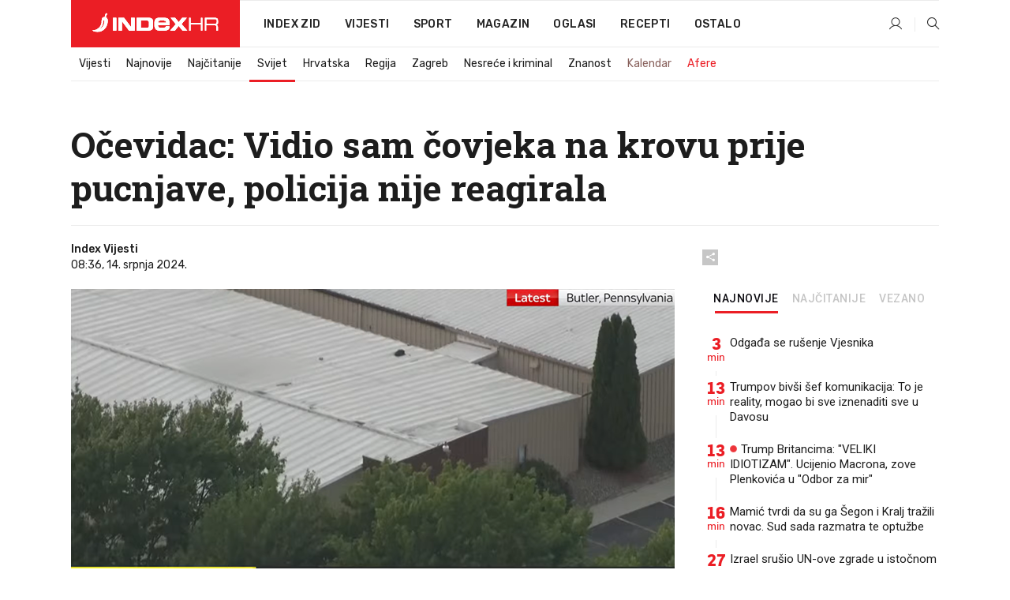

--- FILE ---
content_type: text/html; charset=utf-8
request_url: https://www.index.hr/vijesti/clanak/ocevidac-vidio-sam-covjeka-na-krovu-prije-pucnjave-policija-nije-reagirala/2582255.aspx?index_ref=clanak_vijesti_najnovije_d
body_size: 24668
content:


<!DOCTYPE html>
<html lang="hr">
<head>
    <!--detect slow internet connection-->
<script type="text/javascript">
    var IS_SLOW_INTERNET = false;
    var SLOW_INTERNET_THRESHOLD = 5000;//ms
    var slowLoadTimeout = window.setTimeout(function () {
        IS_SLOW_INTERNET = true;
    }, SLOW_INTERNET_THRESHOLD);

    window.addEventListener('load', function () {
        window.clearTimeout(slowLoadTimeout);
    }, false);
</script>

    <meta charset="utf-8" />
    <meta name="viewport" content="width=device-width,height=device-height, initial-scale=1.0">
    <title>Očevidac: Vidio sam čovjeka na krovu prije pucnjave, policija nije reagirala - Index.hr</title>
    <!--todo: remove on production-->
    <meta name="description" content="ATENTATOR na Donalda Trumpa mogao se vidjeti na krovu nekoliko minuta prije nego što su ispaljeni pucnji na skupu Donalda Trumpa u Pennsylvaniji, ali policija je sporo reagirala nakon što je upozorena, prema riječima očevidaca.">
    <meta property="fb:app_id" content="216060115209819">
    <meta name="robots" content="max-image-preview:large">
    <meta name="referrer" content="no-referrer-when-downgrade">

    <link rel="preload" href="//micro.rubiconproject.com/prebid/dynamic/26072.js" as="script" />
    <link rel="preload" href="https://pagead2.googlesyndication.com/tag/js/gpt.js" as="script" />

     <!--adblock detection-->
<script src="/Scripts/adblockDetect/ads.js"></script>
    

<script>
    window.constants = window.constants || {};
    window.constants.statsServiceHost = 'https://stats.index.hr';
    window.constants.socketsHost = 'https://sockets.index.hr';
    window.constants.chatHost = 'https://chat.index.hr';
    window.constants.interactiveHost = 'https://interactive.index.hr';
    window.constants.ssoAuthority = 'https://sso.index.hr/';
</script>

    <link rel='preconnect' href='https://fonts.googleapis.com' crossorigin>
    <link href="https://fonts.googleapis.com/css2?family=Roboto+Slab:wght@400;500;700;800&family=Roboto:wght@300;400;500;700;900&family=Rubik:wght@300;400;500;600;700&family=EB+Garamond:wght@600;700;800" rel="preload" as="style">
    <link href="https://fonts.googleapis.com/css2?family=Roboto+Slab:wght@400;500;700;800&family=Roboto:wght@300;400;500;700;900&family=Rubik:wght@300;400;500;600;700&family=EB+Garamond:wght@600;700;800" rel="stylesheet">

    

        <link href="/Content/desktop-bundle.min.css?v=c99b2ea8-309b-4e45-8af0-10d3833b087a" rel="preload" as="style" />
        <link href="/Content/desktop-bundle.min.css?v=c99b2ea8-309b-4e45-8af0-10d3833b087a" rel="stylesheet" />

    <link href="/Scripts/desktop-bundle.min.js?v=c99b2ea8-309b-4e45-8af0-10d3833b087a" rel="preload" as="script" />
    <script src="/Scripts/desktop-bundle.min.js?v=c99b2ea8-309b-4e45-8af0-10d3833b087a"></script>

        <!--recover ads, if adblock detected-->
<!--adpushup recovery-->
<script data-cfasync="false" type="text/javascript">
    if (!accountService.UserHasPremium()) {
        (function (w, d) { var s = d.createElement('script'); s.src = '//delivery.adrecover.com/41144/adRecover.js'; s.type = 'text/javascript'; s.async = true; (d.getElementsByTagName('head')[0] || d.getElementsByTagName('body')[0]).appendChild(s); })(window, document);
    }
</script>


    <script>
        if (accountService.UserHasPremium()) {
            const style = document.createElement('style');
            style.textContent = `
                .js-slot-container,
                .js-slot-loader,
                .reserve-height {
                    display: none !important;
                }
            `;
            document.head.appendChild(style);
        }
    </script>

    
<script>
    !function (e, o, n, i) { if (!e) { e = e || {}, window.permutive = e, e.q = []; var t = function () { return ([1e7] + -1e3 + -4e3 + -8e3 + -1e11).replace(/[018]/g, function (e) { return (e ^ (window.crypto || window.msCrypto).getRandomValues(new Uint8Array(1))[0] & 15 >> e / 4).toString(16) }) }; e.config = i || {}, e.config.apiKey = o, e.config.workspaceId = n, e.config.environment = e.config.environment || "production", (window.crypto || window.msCrypto) && (e.config.viewId = t()); for (var g = ["addon", "identify", "track", "trigger", "query", "segment", "segments", "ready", "on", "once", "user", "consent"], r = 0; r < g.length; r++) { var w = g[r]; e[w] = function (o) { return function () { var n = Array.prototype.slice.call(arguments, 0); e.q.push({ functionName: o, arguments: n }) } }(w) } } }(window.permutive, "cd150efe-ff8f-4596-bfca-1c8765fae796", "b4d7f9ad-9746-4daa-b552-8205ef41f49d", { "consentRequired": true });
    window.googletag = window.googletag || {}, window.googletag.cmd = window.googletag.cmd || [], window.googletag.cmd.push(function () { if (0 === window.googletag.pubads().getTargeting("permutive").length) { var e = window.localStorage.getItem("_pdfps"); window.googletag.pubads().setTargeting("permutive", e ? JSON.parse(e) : []); var o = window.localStorage.getItem("permutive-id"); o && (window.googletag.pubads().setTargeting("puid", o), window.googletag.pubads().setTargeting("ptime", Date.now().toString())), window.permutive.config.viewId && window.googletag.pubads().setTargeting("prmtvvid", window.permutive.config.viewId), window.permutive.config.workspaceId && window.googletag.pubads().setTargeting("prmtvwid", window.permutive.config.workspaceId) } });
    
</script>
<script async src="https://b4d7f9ad-9746-4daa-b552-8205ef41f49d.edge.permutive.app/b4d7f9ad-9746-4daa-b552-8205ef41f49d-web.js"></script>


    

<script type="text/javascript" src="https://interactive.index.hr/js/embed/interactive.min.js"></script>
<script>
    var $inin = $inin || {};

    $inin.config = {
        log: false,
        enabled: false
    }

    var $ininque = $ininque || [];

    var userPPID = accountService.GetUserPPID();

    if (userPPID){
        $inin.setClientUserId(userPPID);
    }

    $inin.enable();
</script>

    <!-- Global site tag (gtag.js) - Google Analytics -->
<script type="didomi/javascript" async src="https://www.googletagmanager.com/gtag/js?id=G-5ZTNWH8GVX"></script>
<script>
    window.dataLayer = window.dataLayer || [];
    function gtag() { dataLayer.push(arguments); }
    gtag('js', new Date());

    gtag('config', 'G-5ZTNWH8GVX');
</script>

        <script src="https://freshatl.azurewebsites.net/js/fresh-atl.js" async></script>

    <script>
        var googletag = googletag || {};
        googletag.cmd = googletag.cmd || [];
    </script>

    
        


<!-- Make sure this is inserted before your GPT tag -->
<script>
    var amazonAdSlots = [];

    amazonAdSlots.push({
        slotID: 'DA_L',
        slotName: '/21703950087/DA_vijesti_L',
        sizes: [[300, 250]]
    });

    amazonAdSlots.push({
        slotID: 'DA_R',
        slotName: '/21703950087/DA_vijesti_R',
        sizes: [[300, 250]]
    });

    amazonAdSlots.push({
        slotID: 'DA3',
        slotName: '/21703950087/DA3_vijesti',
        sizes: [[300, 250], [300, 600]]
    });

    amazonAdSlots.push({
        slotID: 'DA4',
        slotName: '/21703950087/DA4_vijesti',
        sizes: [[970, 90], [728, 90], [970, 250]]
    });


            amazonAdSlots.push({
                slotID: 'dfp-DIA',
                slotName: '/21703950087/DIA_vijesti',
                sizes: [[761, 152], [760, 200], [300, 250], [620, 350], [760, 150]]
            });

            amazonAdSlots.push({
                slotID: 'DA4',
                slotName: '/21703950087/DA_long',
                sizes: [[300, 250]]
            });
        </script>



    

<script type="text/javascript">
    window.gdprAppliesGlobally = true; (function () {
        function a(e) {
            if (!window.frames[e]) {
                if (document.body && document.body.firstChild) { var t = document.body; var n = document.createElement("iframe"); n.style.display = "none"; n.name = e; n.title = e; t.insertBefore(n, t.firstChild) }
                else { setTimeout(function () { a(e) }, 5) }
            }
        } function e(n, r, o, c, s) {
            function e(e, t, n, a) { if (typeof n !== "function") { return } if (!window[r]) { window[r] = [] } var i = false; if (s) { i = s(e, t, n) } if (!i) { window[r].push({ command: e, parameter: t, callback: n, version: a }) } } e.stub = true; function t(a) {
                if (!window[n] || window[n].stub !== true) { return } if (!a.data) { return }
                var i = typeof a.data === "string"; var e; try { e = i ? JSON.parse(a.data) : a.data } catch (t) { return } if (e[o]) { var r = e[o]; window[n](r.command, r.parameter, function (e, t) { var n = {}; n[c] = { returnValue: e, success: t, callId: r.callId }; a.source.postMessage(i ? JSON.stringify(n) : n, "*") }, r.version) }
            }
            if (typeof window[n] !== "function") { window[n] = e; if (window.addEventListener) { window.addEventListener("message", t, false) } else { window.attachEvent("onmessage", t) } }
        } e("__tcfapi", "__tcfapiBuffer", "__tcfapiCall", "__tcfapiReturn"); a("__tcfapiLocator"); (function (e) {
            var t = document.createElement("script"); t.id = "spcloader"; t.type = "text/javascript"; t.async = true; t.src = "https://sdk.privacy-center.org/" + e + "/loader.js?target=" + document.location.hostname; t.charset = "utf-8"; var n = document.getElementsByTagName("script")[0]; n.parentNode.insertBefore(t, n)
        })("02757520-ed8b-4c54-8bfd-4a5f5548de98")
    })();</script>


<!--didomi-->
<!--end-->


    <script>
        googletag.cmd.push(function() {
                
    googletag.pubads().setTargeting('rubrika', 'vijesti');
    googletag.pubads().setTargeting('articleId', '2582255');
    googletag.pubads().setTargeting('Rijeci_iz_naslova', ["očevidac","vidio","čovjeka","krovu","prije","pucnjave","policija","nije","reagirala"]);
    googletag.pubads().setTargeting('chat', 'no');
    googletag.pubads().setTargeting('paragrafX', '5');

    ;


            googletag.pubads().setTargeting('podrubrikaId', ["23"]);
        

            googletag.pubads().setTargeting('authorId', ["2298"]);
        

            googletag.pubads().setTargeting('tagId', ["1242","26922"]);
        ;
        });
    </script>

    
<script>
    var mainIndexDomainPath = "https://www.index.hr" + window.location.pathname;

    googletag.cmd.push(function () {
        googletag.pubads().disableInitialLoad();
        googletag.pubads().enableSingleRequest();
        googletag.pubads().collapseEmptyDivs(true);
        googletag.pubads().setTargeting('projekt', 'index');
        googletag.pubads().setTargeting('referer', '');
        googletag.pubads().setTargeting('hostname', 'www.index.hr');
        googletag.pubads().setTargeting('ar_1', 'false');
        googletag.pubads().setTargeting('ab_test', '');
        googletag.pubads().setTargeting('prebid', 'demand manager');

        if ('cookieDeprecationLabel' in navigator) {
            navigator.cookieDeprecationLabel.getValue().then((label) => {
                googletag.pubads().setTargeting('TPC', label);
            });
        }
        else {
            googletag.pubads().setTargeting('TPC', 'none');
        }

    });

    googleTagService.AddSlotRenderEndedListener();
</script>
    <script type='text/javascript' src='//static.criteo.net/js/ld/publishertag.js'></script>

    <meta property="og:title" content="O&#x10D;evidac: Vidio sam &#x10D;ovjeka na krovu prije pucnjave, policija nije reagirala" />
    <meta property="og:description" content="ATENTATOR na Donalda Trumpa mogao se vidjeti na krovu nekoliko minuta prije nego &#x161;to su ispaljeni pucnji na skupu Donalda Trumpa u Pennsylvaniji, ali policija je sporo reagirala nakon &#x161;to je upozorena, prema rije&#x10D;ima o&#x10D;evidaca." />
    <meta property="og:image" content="https://ip.index.hr/remote/bucket.index.hr/b/index/10892207-71db-43fd-a900-6c270d1ce58e.png?fb_wtrmrk=vijesti.jpg&amp;width=1200&amp;height=630&amp;mode=crop&amp;format=png" />
    <meta property="og:image:width" content="1200" />
    <meta property="og:image:height" content="630" />

    <meta name="twitter:card" content="summary_large_image">
    <meta name="twitter:site" content="@indexhr">
    <meta name="twitter:title" content="O&#x10D;evidac: Vidio sam &#x10D;ovjeka na krovu prije pucnjave, policija nije reagirala">
    <meta name="twitter:description" content="ATENTATOR na Donalda Trumpa mogao se vidjeti na krovu nekoliko minuta prije nego &#x161;to su ispaljeni pucnji na skupu Donalda Trumpa u Pennsylvaniji, ali policija je sporo reagirala nakon &#x161;to je upozorena, prema rije&#x10D;ima o&#x10D;evidaca.">
    <meta name="twitter:image" content="https://ip.index.hr/remote/bucket.index.hr/b/index/10892207-71db-43fd-a900-6c270d1ce58e.png?fb_wtrmrk=vijesti.jpg&amp;width=1200&amp;height=630&amp;mode=crop&amp;format=png">

    <script type="application/ld&#x2B;json">
        {"@context":"https://schema.org","@type":"WebSite","name":"Index.hr","potentialAction":{"@type":"SearchAction","target":"https://www.index.hr/trazi.aspx?upit={search_term_string}","query-input":"required name=search_term_string"},"url":"https://www.index.hr/"}
    </script>
    <script type="application/ld&#x2B;json">
        {"@context":"https://schema.org","@type":"Organization","name":"Index.hr","sameAs":["https://www.facebook.com/index.hr/","https://twitter.com/indexhr","https://www.youtube.com/channel/UCUp6H4ko32XqnV_6MOPunBA"],"url":"https://www.index.hr/","logo":{"@type":"ImageObject","url":"https://www.index.hr/Content/img/logo/index_logo_112x112.png"}}
    </script>

    <!-- Meta Pixel Code -->
<script>
    !function (f, b, e, v, n, t, s) {
        if (f.fbq) return; n = f.fbq = function () {
            n.callMethod ?
                n.callMethod.apply(n, arguments) : n.queue.push(arguments)
        };
        if (!f._fbq) f._fbq = n; n.push = n; n.loaded = !0; n.version = '2.0';
        n.queue = []; t = b.createElement(e); t.async = !0;
        t.src = v; s = b.getElementsByTagName(e)[0];
        s.parentNode.insertBefore(t, s)
    }(window, document, 'script',
        'https://connect.facebook.net/en_US/fbevents.js');
    fbq('init', '1418122964915670');
    fbq('track', 'PageView');
</script>
<noscript>
    <img height="1" width="1" style="display:none"
         src="https://www.facebook.com/tr?id=1418122964915670&ev=PageView&noscript=1" />
</noscript>
<!-- End Meta Pixel Code -->


    <script src="https://apetite.index.hr/bundles/apetite.js"></script>
    <script>
        var apetite = new AnalyticsPetite({ host: 'https://apetite.index.hr' });
        
                        apetite.setCategory('vijesti');
                        apetite.setArticleId('a-2582255');

        apetite.collect();
    </script>

    
    <link href="/Content/bootstrap-rating.css" rel="stylesheet" />
    <script async src='https://www.google.com/recaptcha/api.js'></script>

        <link rel="canonical" href="https://www.index.hr/vijesti/clanak/ocevidac-vidio-sam-covjeka-na-krovu-prije-pucnjave-policija-nije-reagirala/2582255.aspx">
        <link rel="alternate" href="https://www.index.hr/mobile/vijesti/clanak/ocevidac-vidio-sam-covjeka-na-krovu-prije-pucnjave-policija-nije-reagirala/2582255.aspx">

    <link rel="og:url" href="https://www.index.hr/clanak.aspx?id=2582255">


        <link rel="amphtml" href="https://www.index.hr/amp/vijesti/clanak/ocevidac-vidio-sam-covjeka-na-krovu-prije-pucnjave-policija-nije-reagirala/2582255.aspx">

    <meta property="og:type" content="article" />
    <meta property="og:url" content="https://www.index.hr/clanak.aspx?id=2582255">

    <script type="application/ld&#x2B;json">
        {"@context":"https://schema.org","@type":"WebPage","name":"Očevidac: Vidio sam čovjeka na krovu prije pucnjave, policija nije reagirala","description":"ATENTATOR na Donalda Trumpa mogao se vidjeti na krovu nekoliko minuta prije nego što su ispaljeni pucnji na skupu Donalda Trumpa u Pennsylvaniji, ali policija je sporo reagirala nakon što je upozorena, prema riječima očevidaca.","url":"https://www.index.hr/","publisher":{"@type":"Organization","name":"Index.hr","sameAs":["https://www.facebook.com/index.hr/","https://twitter.com/indexhr","https://www.youtube.com/channel/UCUp6H4ko32XqnV_6MOPunBA"],"url":"https://www.index.hr/","logo":{"@type":"ImageObject","url":"https://www.index.hr/Content/img/logo/index_logo_112x112.png"}}}
    </script>
    <script type="application/ld&#x2B;json">
        {"@context":"https://schema.org","@type":"BreadcrumbList","itemListElement":[{"@type":"ListItem","name":"Index.hr","item":{"@type":"Thing","@id":"https://www.index.hr"},"position":1},{"@type":"ListItem","name":"Vijesti","item":{"@type":"Thing","@id":"https://www.index.hr/vijesti"},"position":2},{"@type":"ListItem","name":"Svijet","item":{"@type":"Thing","@id":"https://www.index.hr/vijesti/rubrika/svijet/23.aspx"},"position":3},{"@type":"ListItem","name":"Očevidac: Vidio sam čovjeka na krovu prije pucnjave, policija nije reagirala","item":{"@type":"Thing","@id":"https://www.index.hr/vijesti/clanak/ocevidac-vidio-sam-covjeka-na-krovu-prije-pucnjave-policija-nije-reagirala/2582255.aspx"},"position":4}]}
    </script>
    <script type="application/ld&#x2B;json">
        {"@context":"https://schema.org","@type":"NewsArticle","name":"Očevidac: Vidio sam čovjeka na krovu prije pucnjave, policija nije reagirala","description":"ATENTATOR na Donalda Trumpa mogao se vidjeti na krovu nekoliko minuta prije nego što su ispaljeni pucnji na skupu Donalda Trumpa u Pennsylvaniji, ali policija je sporo reagirala nakon što je upozorena, prema riječima očevidaca.","image":{"@type":"ImageObject","url":"https://ip.index.hr/remote/bucket.index.hr/b/index/10892207-71db-43fd-a900-6c270d1ce58e.png","height":660,"width":1200},"mainEntityOfPage":{"@type":"WebPage","name":"Očevidac: Vidio sam čovjeka na krovu prije pucnjave, policija nije reagirala","description":"ATENTATOR na Donalda Trumpa mogao se vidjeti na krovu nekoliko minuta prije nego što su ispaljeni pucnji na skupu Donalda Trumpa u Pennsylvaniji, ali policija je sporo reagirala nakon što je upozorena, prema riječima očevidaca.","url":"https://www.index.hr/vijesti/clanak/ocevidac-vidio-sam-covjeka-na-krovu-prije-pucnjave-policija-nije-reagirala/2582255.aspx","publisher":{"@type":"Organization","name":"Index.hr","sameAs":["https://www.facebook.com/index.hr/","https://twitter.com/indexhr","https://www.youtube.com/channel/UCUp6H4ko32XqnV_6MOPunBA"],"url":"https://www.index.hr/","logo":{"@type":"ImageObject","url":"https://www.index.hr/Content/img/logo/index_logo_112x112.png"}}},"url":"https://www.index.hr/vijesti/clanak/ocevidac-vidio-sam-covjeka-na-krovu-prije-pucnjave-policija-nije-reagirala/2582255.aspx","author":{"@type":"Organization","name":"Index.hr","sameAs":["https://www.facebook.com/index.hr/","https://twitter.com/indexhr","https://www.youtube.com/channel/UCUp6H4ko32XqnV_6MOPunBA"],"url":"https://www.index.hr/","logo":{"@type":"ImageObject","url":"https://www.index.hr/Content/img/logo/index_logo_112x112.png"}},"dateModified":"2024-07-14","datePublished":"2024-07-14","headline":"Očevidac: Vidio sam čovjeka na krovu prije pucnjave, policija nije reagirala","isAccessibleForFree":true,"keywords":"svjedoci,donald trump","publisher":{"@type":"Organization","name":"Index.hr","sameAs":["https://www.facebook.com/index.hr/","https://twitter.com/indexhr","https://www.youtube.com/channel/UCUp6H4ko32XqnV_6MOPunBA"],"url":"https://www.index.hr/","logo":{"@type":"ImageObject","url":"https://www.index.hr/Content/img/logo/index_logo_112x112.png"}},"isPartOf":{"@type":["NewsArticle"],"name":"Index.hr","productID":"CAoiEN-u-SQZulOA8lpEXJtZjRU:index_premium"}}
    </script>

    <script src="https://cdnjs.cloudflare.com/ajax/libs/fingerprintjs2/1.6.1/fingerprint2.min.js"></script>

        <link rel="preload" as="image" imagesrcset="https://ip.index.hr/remote/bucket.index.hr/b/index/10892207-71db-43fd-a900-6c270d1ce58e.png?width=765&amp;height=421">

        <script type="text/javascript">
            window._taboola = window._taboola || [];
            _taboola.push({ article: 'auto' });
            !function (e, f, u, i) {
                if (!document.getElementById(i)) {
                    e.async = 1;
                    e.src = u;
                    e.id = i;
                    f.parentNode.insertBefore(e, f);
                }
            }(document.createElement('script'),
                document.getElementsByTagName('script')[0],
                '//cdn.taboola.com/libtrc/indexhr-en/loader.js',
                'tb_loader_script');
            if (window.performance && typeof window.performance.mark == 'function') { window.performance.mark('tbl_ic'); }
        </script>

    <script>
        bridPlayerService.AddKeyValueIntoMacros('rubrika', 'vijesti');
        bridPlayerService.AddKeyValueIntoMacros('projekt', 'index');
    </script>

</head>
<body>
    <script>
    window.fbAsyncInit = function () {
        FB.init({
            appId: '216060115209819',
            xfbml: true,
            version: 'v19.0'
        });
    };
</script>
<script async defer crossorigin="anonymous" src="https://connect.facebook.net/hr_HR/sdk.js"></script>
    <!--OpenX-->
<iframe src="//u.openx.net/w/1.0/pd?ph=&cb=aefecc1b-bff5-4735-a2b2-f52df55e9e18&gdpr=1&gdpr_consent=2" style="display:none;width:0;height:0;border:0; border:none;"></iframe>

        




    <div class="main-container no-padding main-content-bg">
                

<div class="google-billboard-top">
    <!-- /21703950087/DB1 -->
    <div id='DB1' class="js-slot-container" data-css-class="google-box bottom-margin-60">
        <script>
            googletag.cmd.push(function () {
                googletag.defineSlot('/21703950087/DB1', [[970, 250], [970, 500], [970, 90], [728, 90], [800, 250], [1, 1]], 'DB1').addService(googletag.pubads());

                googletag.display('DB1');
            });
        </script>
    </div>
</div>

    </div>

    


<header class="main-menu-container">
    <div class="float-menu no-height" style="" menu-fix-top>
        <div class="main-container no-height clearfix">
            <div class="main-menu no-height">
                    <h1 class="js-logo logo vijesti-gradient-bg">
                        <img class="main" src="/Content/img/logo/index_main.svg" alt="index.hr" />
                        <img class="small" src="/Content/img/logo/paprika_logo.svg" alt="index.hr" />
                        <a class="homepage-link" href="/" title="index.hr"> </a>
                    </h1>
                <nav class="menu-holder clearfix" aria-label="Glavna navigacija">
                    <ul>
                        <li>
                            <a class="main-text-hover no-drop" href="/zid"> Index Zid</a>
                        </li>

                        <li>
                            <a class="vijesti-text-hover" href="/vijesti">
                                Vijesti
                            </a>
                        </li>
                        <li>
                            <a class="sport-text-hover" href="/sport">
                                Sport
                            </a>
                        </li>
                        <li class="menu-drop">
                            <span class="expandable magazin-text-hover">Magazin</span>
                            <ul class="dropdown-content display-none">
                                <li class="magazin-bg-hover">
                                    <a href="/magazin">
                                        Magazin
                                    </a>
                                </li>
                                <li class="shopping-bg-gradient-hover">
                                    <a href="/shopping">
                                        Shopping
                                    </a>
                                </li>
                                <li class="ljubimci-bg-hover">
                                    <a href="/ljubimci">
                                        Ljubimci
                                    </a>
                                </li>
                                <li class="food-bg-hover">
                                    <a href="/food">
                                        Food
                                    </a>
                                </li>
                                <li class="mame-bg-hover">
                                    <a href="/mame">
                                        Mame
                                    </a>
                                </li>
                                <li class="auto-bg-gradient-hover">
                                    <a href="/auto">
                                        Auto
                                    </a>
                                </li>
                                <li class="fit-bg-hover">
                                    <a href="/fit">
                                        Fit
                                    </a>
                                </li>
                                <li class="chill-bg-hover">
                                    <a href="/chill">
                                        Chill
                                    </a>
                                </li>
                                <li class="horoskop-bg-hover">
                                    <a href="/horoskop">
                                        Horoskop
                                    </a>
                                </li>
                            </ul>
                        </li>
                        <li>
                            <a class="oglasi-text-hover" href="https://www.index.hr/oglasi">
                                Oglasi
                            </a>
                        </li>
                        <li>
                            <a class="recepti-text-hover" href="https://recepti.index.hr">
                                Recepti
                            </a>
                        </li>
                        <li class="menu-drop">
                            <span class="expandable">Ostalo</span>
                            <ul class="dropdown-content ostalo display-none">
                                <li class="main-bg-hover">
                                    <a href="https://jobs.index.hr/">
                                        Zaposli se na Indexu
                                    </a>
                                </li>
                                <li class="lajkhr-bg-hover">
                                    <a href="https://www.index.hr/lajk/">
                                        Lajk.hr
                                    </a>
                                </li>
                                <li class="vjezbe-bg-hover">
                                    <a href="https://vjezbe.index.hr">
                                        Vježbe
                                    </a>
                                </li>
                                <li class="main-bg-hover">
                                    <a href="/info/tecaj">
                                        Tečaj
                                    </a>
                                </li>
                                <li class="main-bg-hover">
                                    <a href="/info/tv">
                                        TV program
                                    </a>
                                </li>
                                <li class="main-bg-hover">
                                    <a href="/info/kino">
                                        Kino
                                    </a>
                                </li>
                                <li class="main-bg-hover">
                                    <a href="/info/vrijeme">
                                        Vrijeme
                                    </a>
                                </li>
                                <li class="kalendar-bg-hover">
                                    <a href="/kalendar">
                                        Kalendar
                                    </a>
                                </li>
                            </ul>
                        </li>
                    </ul>
                    <ul class="right-part">
                        <li id="login-menu" class="menu-drop">
                            


<div id="menu-login"
     v-scope
     v-cloak
     @mounted="onLoad">
    <div v-if="userInfo !== null && userInfo.IsLoggedIn === true">
        <div class="user-menu expandable no-padding">
            <div v-if="userInfo.ProfileImage === null" class="initials-holder separator center-aligner">
                <div class="initials center-aligner">
                    {{userInfo.Initials}}
                </div>
                <div class="user-firstname">
                    {{userInfo.FirstName}}
                </div>
            </div>

            <div v-if="userInfo.ProfileImage !== null" class="avatar separator center-aligner">
                <img :src="'https://ip.index.hr/remote/bucket.index.hr/b/index/' + userInfo.ProfileImage + '?width=20&height=20&mode=crop'" />
                <div class="user-firstname">
                    {{userInfo.FirstName}}
                </div>
            </div>
        </div>
        <ul class="dropdown-content display-none">
            <li class="main-bg-hover">
                <a href="/profil">Moj profil</a>
            </li>
            <li class="main-bg-hover">
                <a :href="'https://sso.index.hr/' + 'account/dashboard?redirect_hint=' + 'https%3A%2F%2Fwww.index.hr%2Fvijesti%2Fclanak%2Focevidac-vidio-sam-covjeka-na-krovu-prije-pucnjave-policija-nije-reagirala%2F2582255.aspx%3Findex_ref%3Dclanak_vijesti_najnovije_d'">Upravljanje računom</a>
            </li>
            <li class="main-bg-hover">
                <a @click="logout">Odjavite se</a>
            </li>
        </ul>
    </div>

    <div v-if="userInfo === null || userInfo.IsLoggedIn === false" @click="login" class="user-menu no-padding">
        <div class="login-btn separator">
            <i class="index-user-alt"></i>
        </div>
    </div>
</div>

<script>
    PetiteVue.createApp({
        userInfo: {},
        onLoad() {
            var self = this;

            var userInfoCookie = accountService.GetUserInfo();

            var userHasPremium = accountService.UserHasPremium();
            googleEventService.CreateCustomEventGA4("user_data", "has_premium", userHasPremium);

            if (userInfoCookie != null) {
                if (userInfoCookie.HasPremium === undefined) {
                    accountService.DeleteMetaCookie();

                    accountService.CreateMetaCookie()
                    .then(function (response) {
                        self.userInfo = accountService.GetUserInfo();
                    });
                }
                else if (userInfoCookie.IsLoggedIn === true) {
                    userApiService.getPremiumStatus()
                    .then(function (response) {
                        if (response.data.HasPremium != userInfoCookie.HasPremium) {
                            accountService.DeleteMetaCookie();

                            accountService.CreateMetaCookie()
                            .then(function (response) {
                                self.userInfo = accountService.GetUserInfo();
                            });
                        }
                    });
                }
                else {
                    self.userInfo = accountService.GetUserInfo();
                }
            }
            else {
                accountService.CreateMetaCookie()
                .then(function (response) {
                    self.userInfo = accountService.GetUserInfo();
                });
            }
        },
        login() {
            globalDirectives.ShowLoginPopup()
        },
        logout() {
            accountService.Logout('/profil/odjava')
        }
    }).mount("#menu-login");
</script>

                        </li>
                        <li>
                            <a href="/trazi.aspx" class="menu-icon btn-open-search"><i class="index-magnifier"></i></a>
                        </li>
                    </ul>
                </nav>
            </div>
        </div>
    </div>

        


    <div class="sub-menu-container main-container">
        <div class="sub-menu-holder scroll-menu-arrows-holder" data-animate-width="200">
            <ul class="sub-menu scroll-menu clearfix">
                    <li class="sub-menu-item scroll-menu-item vijesti-border-bottom ">
                        <a class="" href="/vijesti">Vijesti</a>
                    </li>
                    <li class="sub-menu-item scroll-menu-item vijesti-border-bottom ">
                        <a class="" href="/najnovije?kategorija=3">Najnovije</a>
                    </li>
                    <li class="sub-menu-item scroll-menu-item vijesti-border-bottom ">
                        <a class="" href="/najcitanije?kategorija=3">Naj&#x10D;itanije</a>
                    </li>
                    <li class="sub-menu-item scroll-menu-item vijesti-border-bottom active">
                        <a class="" href="/vijesti/rubrika/svijet/23.aspx">Svijet</a>
                    </li>
                    <li class="sub-menu-item scroll-menu-item vijesti-border-bottom ">
                        <a class="" href="/vijesti/rubrika/hrvatska/22.aspx">Hrvatska</a>
                    </li>
                    <li class="sub-menu-item scroll-menu-item vijesti-border-bottom ">
                        <a class="" href="/vijesti/rubrika/regija/1540.aspx">Regija</a>
                    </li>
                    <li class="sub-menu-item scroll-menu-item vijesti-border-bottom ">
                        <a class="" href="/vijesti/rubrika/zagreb/1553.aspx">Zagreb</a>
                    </li>
                    <li class="sub-menu-item scroll-menu-item vijesti-border-bottom ">
                        <a class="" href="/vijesti/rubrika/nesrece-i-kriminal/46.aspx">Nesre&#x107;e i kriminal</a>
                    </li>
                    <li class="sub-menu-item scroll-menu-item vijesti-border-bottom ">
                        <a class="" href="/vijesti/rubrika/znanost/1722.aspx">Znanost</a>
                    </li>
                    <li class="sub-menu-item scroll-menu-item vijesti-border-bottom ">
                        <a class="kalendar-text kalendar-text-hover" href="/kalendar">Kalendar</a>
                    </li>
                    <li class="sub-menu-item scroll-menu-item vijesti-border-bottom ">
                        <a class="vijesti-text vijesti-text-hover" href="/afere">Afere</a>
                    </li>
            </ul>
            <div class="scroll-menu-arrows display-none">
                <div class="navigation-arrow left-arrow disabled vijesti-text-hover"><i class="index-arrow-left"></i></div>
                <div class="navigation-arrow right-arrow disabled vijesti-text-hover"><i class="index-arrow-right"></i></div>
            </div>
        </div>
    </div>

</header>


        <div class="dfp-left-column">
            

<!-- /21703950087/D_sky_L -->
<div id='D_sky_L' class="js-slot-container" data-css-class="google-box">
    <script>
        googletag.cmd.push(function () {
            googletag.defineSlot('/21703950087/D_sky_L', [[300, 600], [160, 600]], 'D_sky_L').addService(googletag.pubads());
            googletag.display('D_sky_L');
        });
    </script>
</div>
        </div>

    <main>
        







    


<div class="js-slot-container" data-has-close-btn="true">
    <div class="js-slot-close-btn dfp-close-btn dfp-close-btn-fixed display-none">
        <div class="close-btn-creative">
            <i class="index-close"></i>
        </div>
    </div>

    <!-- /21703950087/D_sticky -->
    <div id='D_sticky' class="js-slot-holder" data-css-class="google-box bottom-sticky">
        <script>
            googletag.cmd.push(function () {
                googletag.defineSlot('/21703950087/D_sticky_all', [[1200, 150], [728, 90], [970, 250], [970, 90], [1, 1]], 'D_sticky').addService(googletag.pubads());

                googletag.display('D_sticky');
            });
        </script>
    </div>
</div>



<style>
    .main-container {
        max-width: 1140px;
    }

    .dfp-left-column {
        margin-right: 570px;
    }

    .dfp-right-column {
        margin-left: 570px;
    }
</style>

<article class="article-container"  data-breakrows="5" data-author="[2298]">
    <div class="article-header-code">
        
    </div>

    <div class="article-holder main-container main-content-bg ">






        <header class="article-title-holder">
            


<h1 class="vijesti-text-parsed title js-main-title">
    Očevidac: Vidio sam čovjeka na krovu prije pucnjave, policija nije reagirala
</h1>

<div class="article-info flex">
    <div class="author-holder flex">

        <div class="flex-1">
                <div class="author-name flex">
                    Index Vijesti

                </div>

            <div>
                08:36, 14. srpnja 2024.
            </div>
        </div>
    </div>
    <div class="social-holder flex">
        <div class="other"><i class="index-share"></i></div>
        


<div class="share-buttons-holder display-none clearfix">
    <div class="facebook-bg share-button" share-button data-share-action="facebook" data-article-id="2582255" data-facebook-url="https://www.index.hr/clanak.aspx?id=2582255">
        <i class="index-facebook"></i>
    </div>

    <script type="text/javascript" async src="https://platform.twitter.com/widgets.js"></script>
    <a class="share-button x-bg" share-button data-share-action="twitter" data-article-id="2582255" href="https://twitter.com/intent/tweet?url=https://www.index.hr/clanak.aspx?id=2582255&via=indexhr&text=O&#x10D;evidac: Vidio sam &#x10D;ovjeka na krovu prije pucnjave, policija nije reagirala&size=large">
        <i class="index-x"></i>
    </a>

    <script type="text/javascript" async defer src="//assets.pinterest.com/js/pinit.js"></script>

    <a class="share-button pinterest-bg pin-it-button" share-button data-share-action="pinterest" data-article-id="2582255" href="http://pinterest.com/pin/create/button/?url=https://www.index.hr/clanak.aspx?id=2582255&media=https://ip.index.hr/remote/bucket.index.hr/b/index/10892207-71db-43fd-a900-6c270d1ce58e.png&description=O&#x10D;evidac: Vidio sam &#x10D;ovjeka na krovu prije pucnjave, policija nije reagirala" data-pin-custom="true">
        <i class="index-pinterest"></i>
    </a>

    <a class="share-button gplus-bg" share-button data-share-action="gplus" data-article-id="2582255" href="https://plus.google.com/share?url=https://www.index.hr/clanak.aspx?id=2582255" onclick="javascript:window.open(this.href,'', 'menubar=no,toolbar=no,resizable=yes,scrollbars=yes,height=600,width=400');return false;">
        <i class="index-gplus"></i>
    </a>

    <a class="share-button linkedin-bg" share-button data-share-action="linkedin" data-article-id="2582255" href="https://www.linkedin.com/shareArticle?mini=true&url=https://www.index.hr/clanak.aspx?id=2582255&title=O&#x10D;evidac: Vidio sam &#x10D;ovjeka na krovu prije pucnjave, policija nije reagirala&summary=ATENTATOR na Donalda Trumpa mogao se vidjeti na krovu nekoliko minuta prije nego &#x161;to su ispaljeni pucnji na skupu Donalda Trumpa u Pennsylvaniji, ali policija je sporo reagirala nakon &#x161;to je upozorena, prema rije&#x10D;ima o&#x10D;evidaca.&source=Index.hr" onclick="javascript:window.open(this.href,'', 'menubar=no,toolbar=no,resizable=yes,scrollbars=yes,height=400,width=600');return false;">
        <i class="index-linkedIn"></i>
    </a>

    <a class="share-button mail-bg" share-button data-share-action="mail" data-article-id="2582255" href="mailto:?subject=O&#x10D;evidac: Vidio sam &#x10D;ovjeka na krovu prije pucnjave, policija nije reagirala&body=https%3A%2F%2Fwww.index.hr%2Fclanak.aspx%3Fid%3D2582255" target="_blank">
        <i class="index-mail"></i>
    </a>

    <div class="share-button btn-close">
        <i class="index-close"></i>
    </div>
</div>
    </div>
</div>


        </header>

        <div class="top-part flex">
            <div class="left-part">
                        

<figure class="img-container">
        <div class="img-holder" style="padding-bottom: 55.03%;">
            <img class="img-responsive" src="https://ip.index.hr/remote/bucket.index.hr/b/index/10892207-71db-43fd-a900-6c270d1ce58e.png?width=765&amp;height=421" alt="O&#x10D;evidac: Vidio sam &#x10D;ovjeka na krovu prije pucnjave, policija nije reagirala" />
        </div>

        <figcaption class="main-img-desc clearfix">
            <span></span>
                <span class="credits">Screenshot: Sky News/YouTube</span>
        </figcaption>
</figure>

                <div class="content-holder">

                    <div class="text-holder">
                            

<section class="text vijesti-link-underline js-smartocto" aria-label="Tekst članka">
    <p>ATENTATOR na Donalda Trumpa mogao se vidjeti na krovu nekoliko minuta prije nego što su ispaljeni pucnji na skupu Donalda Trumpa u Pennsylvaniji, ali policija je sporo reagirala nakon što je upozorena, prema riječima očevidaca.</p>

<p>Svjedok Greg rekao je za BBC da je muškarac bio naoružan puškom i da je puzao po vrhu zgrade neposredno ispred događaja - te da ga je on pokazao policiji.&nbsp;</p>

<div class="js-slot-container reserve-height-with-disclaimer" data-css-class="dfp-inarticle" data-disclaimer="true" data-css-remove-after-render="reserve-height-with-disclaimer">
        <div class="js-slot-loader main-loader center-aligner">
            <div class="loader-animation"><div></div><div></div><div></div><div></div></div>
        </div>

    <span class="js-slot-disclaimer ad-unit-text display-none">
        Tekst se nastavlja ispod oglasa
    </span>

    <div class="flex no-margin double">
        <!-- /21703950087/DA_L -->
        <div id="DA_L" class="no-margin">
            <script>
                googletag.cmd.push(function () {
                    var slot = googletag.defineSlot('/21703950087/DA_L', [[320, 180], [300, 170], [250, 250], [200, 200], [320, 100], [300, 250], [300, 100], [300, 50], [1, 1]], 'DA_L').addService(googletag.pubads());

                    if ('True' == 'True') {
                        slot.setCollapseEmptyDiv(true, false);
                    }

                    googletag.display('DA_L');
                });
            </script>
        </div>

        <!-- /21703950087/DA_R -->
        <div id="DA_R" class="no-margin">
            <script>
                googletag.cmd.push(function () {
                    var slot = googletag.defineSlot('/21703950087/DA_R', [[320, 180], [300, 170], [250, 250], [200, 200], [320, 100], [300, 250], [300, 100], [300, 50], [1, 1]], 'DA_R').addService(googletag.pubads());

                    if ('True' == 'True') {
                        slot.setCollapseEmptyDiv(true, false);
                    }

                    googletag.display('DA_R');
                });
            </script>
        </div>
    </div>
</div>


<h3>"Policija nije reagirala"</h3>

<p>Vidio je napadača oko pet minuta nakon početka govora Trumpa, tvrdi.&nbsp;</p>

<p>"Primijetili smo ga kako puže po krovu zgrade pokraj nas", rekao je. "Imao je pušku, jasno smo vidjeli pušku. Pokazali smo na njega, ali policija je bila zbunjena i nije reagirala", tvrdi svjedok.</p>

<p>"Razmišljam u sebi: zašto Trump još uvijek govori, zašto ga nisu povukli s pozornice, a ubrzo zatim čulo se najmanje 5 pucnjeva", kazao je Greg.</p>

</section>


                        

<div class="article-report-container ">
    <div class="article-report-trigger" data-article-id="2582255">
        <div class="bullet-send-report-icon">
            <i class="index-send"></i>
        </div>
        Znate li nešto više o temi ili želite prijaviti grešku u tekstu? Kliknite <strong>ovdje</strong>.
        </div>
    <div class="popup-holder report-holder display-none">
        <div class="loading-container">
            <span class="img-helper"></span>
            <img src="/Content/img/loader_40px.gif" />
        </div>
    </div>
</div>

                        

<div class="article-call-to-action js-article-call-to-action">
    <div class="subtitle flex text-uppercase vijesti-text">
        <div class="flex first-part">
            <div class="subtitle__logo js-article-call-to-action-logo">Ovo je <i class="index-logo"></i>.</div>
            <div class="subtitle__nation js-article-call-to-action-nation">Homepage nacije.</div>
        </div>
        <div class="subtitle__visitors js-article-call-to-action-visitors" data-text="746.224 čitatelja danas."></div>
    </div>
    <div class="bullets">
        <div class="bullet-send-report-icon">
            <i class="index-send"></i>
        </div>
        Imate važnu priču? Javite se na <strong>desk@index.hr</strong> ili klikom <strong><a class="vijesti-text-hover" href="/posaljite-pricu?index_ref=article_vazna_prica">ovdje</a></strong>. Atraktivne fotografije i videe plaćamo.
    </div>
    <div class="bullets">
        <div class="bullet-send-report-icon">
            <i class="index-send"></i>
        </div>
        Želite raditi na Indexu? Prijavite se <strong><a class="vijesti-text-hover" href="https://jobs.index.hr?index_ref=article_index_jobs" target="_blank">ovdje</a></strong>.
    </div>
</div>

                        





                            

<!-- /21703950087/DIA -->
<div id="DIA" class="js-slot-container" data-css-class="google-box margin-top-20 top-padding border-top">
    <script>
        googletag.cmd.push(function () {
            googletag.defineSlot('/21703950087/DIA', [[300, 250], [336, 280], [620, 350], [760, 150], [760, 200], [761, 152], [1, 1], 'fluid'], 'DIA').addService(googletag.pubads());
            googletag.display('DIA');
        });
    </script>
</div>


                        


<div class="reactions-container clearfix">
    <div class="social-holder social-bottom flex">
        <div class="other"><i class="index-share"></i></div>
        


<div class="share-buttons-holder display-none clearfix">
    <div class="facebook-bg share-button" share-button data-share-action="facebook" data-article-id="2582255" data-facebook-url="https://www.index.hr/clanak.aspx?id=2582255">
        <i class="index-facebook"></i>
    </div>

    <script type="text/javascript" async src="https://platform.twitter.com/widgets.js"></script>
    <a class="share-button x-bg" share-button data-share-action="twitter" data-article-id="2582255" href="https://twitter.com/intent/tweet?url=https://www.index.hr/clanak.aspx?id=2582255&via=indexhr&text=O&#x10D;evidac: Vidio sam &#x10D;ovjeka na krovu prije pucnjave, policija nije reagirala&size=large">
        <i class="index-x"></i>
    </a>

    <script type="text/javascript" async defer src="//assets.pinterest.com/js/pinit.js"></script>

    <a class="share-button pinterest-bg pin-it-button" share-button data-share-action="pinterest" data-article-id="2582255" href="http://pinterest.com/pin/create/button/?url=https://www.index.hr/clanak.aspx?id=2582255&media=https://ip.index.hr/remote/bucket.index.hr/b/index/10892207-71db-43fd-a900-6c270d1ce58e.png&description=O&#x10D;evidac: Vidio sam &#x10D;ovjeka na krovu prije pucnjave, policija nije reagirala" data-pin-custom="true">
        <i class="index-pinterest"></i>
    </a>

    <a class="share-button gplus-bg" share-button data-share-action="gplus" data-article-id="2582255" href="https://plus.google.com/share?url=https://www.index.hr/clanak.aspx?id=2582255" onclick="javascript:window.open(this.href,'', 'menubar=no,toolbar=no,resizable=yes,scrollbars=yes,height=600,width=400');return false;">
        <i class="index-gplus"></i>
    </a>

    <a class="share-button linkedin-bg" share-button data-share-action="linkedin" data-article-id="2582255" href="https://www.linkedin.com/shareArticle?mini=true&url=https://www.index.hr/clanak.aspx?id=2582255&title=O&#x10D;evidac: Vidio sam &#x10D;ovjeka na krovu prije pucnjave, policija nije reagirala&summary=ATENTATOR na Donalda Trumpa mogao se vidjeti na krovu nekoliko minuta prije nego &#x161;to su ispaljeni pucnji na skupu Donalda Trumpa u Pennsylvaniji, ali policija je sporo reagirala nakon &#x161;to je upozorena, prema rije&#x10D;ima o&#x10D;evidaca.&source=Index.hr" onclick="javascript:window.open(this.href,'', 'menubar=no,toolbar=no,resizable=yes,scrollbars=yes,height=400,width=600');return false;">
        <i class="index-linkedIn"></i>
    </a>

    <a class="share-button mail-bg" share-button data-share-action="mail" data-article-id="2582255" href="mailto:?subject=O&#x10D;evidac: Vidio sam &#x10D;ovjeka na krovu prije pucnjave, policija nije reagirala&body=https%3A%2F%2Fwww.index.hr%2Fclanak.aspx%3Fid%3D2582255" target="_blank">
        <i class="index-mail"></i>
    </a>

    <div class="share-button btn-close">
        <i class="index-close"></i>
    </div>
</div>
    </div>
</div>

                            


<nav class="tags-holder" aria-label="Tagovi">
		<a href="/tag/1242/svjedoci.aspx"
		   class="vijesti-bg-hover tag-item ">
			<span class="vijesti-text hashtag">#</span>svjedoci
		</a>
		<a href="/tag/26922/donald-trump.aspx"
		   class="vijesti-bg-hover tag-item ">
			<span class="vijesti-text hashtag">#</span>donald trump
		</a>

</nav>
                    </div>
                </div>
            </div>
            <aside class="right-part direction-column flex" aria-label="Najnoviji članci">
                <div>
                        

<!-- /21703950087/Box1 -->
<div id='Box1' class="js-slot-container" data-css-class="google-box bottom-margin-50">
    <script>
        googletag.cmd.push(function () {
            googletag.defineSlot('/21703950087/Box1', [[300, 170], [250, 250], [200, 200], [160, 600], [300, 250], [300, 100], [300, 600], [300, 50], [1, 1], 'fluid'], 'Box1').addService(googletag.pubads());

            googletag.display('Box1');
        });
    </script>
</div>



                    

<div class="timeline-side">
    <ul class="nav timeline-tab" timeline-tab role="tablist" data-category="vijesti" data-category-id="3">
        <li role="presentation" class="active latest"><a href="#tab-content-latest" aria-controls="tab-content-latest" role="tab" data-toggle="tab"> Najnovije</a></li>
        <li role="presentation" class="most-read"><a href="#tab-content-most-read" aria-controls="tab-content-most-read" role="tab" data-toggle="tab"> Najčitanije</a></li>
        <li role="presentation" class="related"><a href="#tab-content-related" data-id="tab-content-related" aria-controls="tab-content-related" role="tab" data-toggle="tab"> Vezano</a></li>
        <hr class="vijesti-bg" />
    </ul>
    <div class="tab-content">
        <div role="tabpanel" class="tab-pane active" id="tab-content-latest">
            


    <div class="timeline-content latest">
        <ul>
                <li>
                    <article class="flex">
                            <div class="side-content text-center vijesti-text">
                                <span class="num">3</span>
                                <span class="desc">min</span>
                            </div>
                            <div class="title-box">
                                <a class="vijesti-text-hover" href="/vijesti/clanak/odgadja-se-rusenje-vjesnika/2751857.aspx?index_ref=clanak_vijesti_najnovije_d">
                                    Odgađa se rušenje Vjesnika
                                </a>
                            </div>
                    </article>
                </li>
                <li>
                    <article class="flex">
                            <div class="side-content text-center vijesti-text">
                                <span class="num">13</span>
                                <span class="desc">min</span>
                            </div>
                            <div class="title-box">
                                <a class="vijesti-text-hover" href="/vijesti/clanak/trump-bi-u-davosu-mogao-sve-iznenaditi-kaze-njegov-bivsi-sef-komunikacija/2751850.aspx?index_tid=895457&amp;index_ref=clanak_vijesti_najnovije_d">
                                    Trumpov bivši šef komunikacija: To je reality, mogao bi sve iznenaditi sve u Davosu
                                </a>
                            </div>
                    </article>
                </li>
                <li>
                    <article class="flex">
                            <div class="side-content text-center vijesti-text">
                                <span class="num">13</span>
                                <span class="desc">min</span>
                            </div>
                            <div class="title-box">
                                <a class="vijesti-text-hover" href="/vijesti/clanak/trump-napao-britance-veliki-idiotizam-ucijenio-macrona-i-objavio-njegovu-poruku/2751739.aspx?index_ref=clanak_vijesti_najnovije_d">
                                    <i class='title-parsed-text index-dot title-pulse-dot'></i> Trump Britancima: "VELIKI IDIOTIZAM". Ucijenio Macrona, zove Plenkovića u "Odbor za mir"
                                </a>
                            </div>
                    </article>
                </li>
                <li>
                    <article class="flex">
                            <div class="side-content text-center vijesti-text">
                                <span class="num">16</span>
                                <span class="desc">min</span>
                            </div>
                            <div class="title-box">
                                <a class="vijesti-text-hover" href="/vijesti/clanak/mogu-li-kralj-i-segon-srusiti-uskokovu-optuznicu-tvrde-nismo-mamica-trazili-novac/2751832.aspx?index_ref=clanak_vijesti_najnovije_d">
                                    Mamić tvrdi da su ga Šegon i Kralj tražili novac. Sud sada razmatra te optužbe
                                </a>
                            </div>
                    </article>
                </li>
                <li>
                    <article class="flex">
                            <div class="side-content text-center vijesti-text">
                                <span class="num">27</span>
                                <span class="desc">min</span>
                            </div>
                            <div class="title-box">
                                <a class="vijesti-text-hover" href="/vijesti/clanak/izrael-srusio-unove-zgrade-u-istocnom-jeruzalemu-izraelski-ministar-ovo-je-praznik/2751842.aspx?index_ref=clanak_vijesti_najnovije_d">
                                    Izrael srušio UN-ove zgrade u istočnom Jeruzalemu. Izraelski ministar: Ovo je praznik
                                </a>
                            </div>
                    </article>
                </li>
        </ul>
        <a class="more-news" href="/najnovije?kategorija=3">Prikaži još vijesti</a>
    </div>

        </div>
        <div role="tabpanel" class="tab-pane" id="tab-content-most-read">
            


    <div class="timeline-content most-read">
        <ul>
                <li>
                    <article class="flex">
                        <div class="side-content text-center vijesti-text">
                            <span class="num">1</span>
                        </div>
                        <div class="title-box">
                            <a class="vijesti-text-hover" href="/vijesti/clanak/trump-napao-britance-veliki-idiotizam-ucijenio-macrona-i-objavio-njegovu-poruku/2751739.aspx?index_ref=clanak_vijesti_najcitanije_d">
                                <i class='title-parsed-text index-dot title-pulse-dot'></i> Trump Britancima: "VELIKI IDIOTIZAM". Ucijenio Macrona, zove Plenkovića u "Odbor za mir"
                            </a>
                            <div class="line" style="width: 90%;"></div>
                        </div>
                    </article>
                </li>
                <li>
                    <article class="flex">
                        <div class="side-content text-center vijesti-text">
                            <span class="num">2</span>
                        </div>
                        <div class="title-box">
                            <a class="vijesti-text-hover" href="/vijesti/clanak/zenicanin-se-borio-za-rusiju-zarobljen-u-ukrajini-otac-sam-je-donio-tu-odluku/2751705.aspx?index_ref=clanak_vijesti_najcitanije_d">
                                Otac Zeničanina zarobljenog u Ukrajini: Ponosan sam što je sam donio tu odluku
                            </a>
                            <div class="line" style="width: 72%;"></div>
                        </div>
                    </article>
                </li>
                <li>
                    <article class="flex">
                        <div class="side-content text-center vijesti-text">
                            <span class="num">3</span>
                        </div>
                        <div class="title-box">
                            <a class="vijesti-text-hover" href="/vijesti/clanak/trump-objavio-poruke-koje-su-mu-slali-macron-i-sef-natoa/2751734.aspx?index_ref=clanak_vijesti_najcitanije_d">
                                Trump objavio poruke koje su mu slali Macron i šef NATO-a
                            </a>
                            <div class="line" style="width: 54%;"></div>
                        </div>
                    </article>
                </li>
                <li>
                    <article class="flex">
                        <div class="side-content text-center vijesti-text">
                            <span class="num">4</span>
                        </div>
                        <div class="title-box">
                            <a class="vijesti-text-hover" href="/vijesti/clanak/tisuce-norvezana-primilo-pisma-o-mogucoj-zapljeni-imovine-situacija-je-ozbiljna/2751800.aspx?index_ref=clanak_vijesti_najcitanije_d">
                                Tisuće Norvežana primilo pisma o mogućoj zapljeni imovine. "Situacija je ozbiljna"
                            </a>
                            <div class="line" style="width: 36%;"></div>
                        </div>
                    </article>
                </li>
                <li>
                    <article class="flex">
                        <div class="side-content text-center vijesti-text">
                            <span class="num">5</span>
                        </div>
                        <div class="title-box">
                            <a class="vijesti-text-hover" href="/vijesti/clanak/trump-pozvao-plenkovica-u-odbor-za-mir/2751824.aspx?index_ref=clanak_vijesti_najcitanije_d">
                                Trump pozvao Plenkovića u "Odbor za mir". Trajno članstvo košta milijardu dolara
                            </a>
                            <div class="line" style="width: 18%;"></div>
                        </div>
                    </article>
                </li>
        </ul>
        <a class="more-news" href="/najcitanije?kategorija=3&amp;timerange=today">Prikaži još vijesti</a>
    </div>

        </div>
        <div role="tabpanel" class="tab-pane" id="tab-content-related">
            <img class="loading-img" src="/Content/img/loader_40px.gif" />
        </div>
    </div>
</div>


                    <div class="separator-45"></div>
                </div>

                    <div class="bottom-part">
                        <div class="first-box">
                            <div class="sticky">
                                

<!-- /21703950087/Box2 -->
<div id='Box2' class="js-slot-container" data-css-class="google-box">
    <script>
        googletag.cmd.push(function () {
            googletag.defineSlot('/21703950087/Box2', [[300, 250], [300, 600], [160, 600], [300, 200], [1, 1]], 'Box2').addService(googletag.pubads());

            googletag.display('Box2');
        });
    </script>
</div>

                            </div>
                        </div>

                    </div>
            </aside>
        </div>
    </div>

    <section class="article-read-more-container main-content-bg main-container" aria-hidden="true">
        <div class="article-read-more-holder main-content-bg">
                

<div id="personalized-article-1" class="bottom-border" aria-hidden="true"
     v-scope
     v-cloak
     @mounted="onLoad">

    <div v-if="isContentPersonalized">
        <div v-if="!isLoaded" class="main-loader center-aligner transparent" style="min-height: 285px;">
            <div>
                <div class="loader-animation"><div></div><div></div><div></div><div></div></div>
                <div class="loading-text">
                    Tražimo sadržaj koji<br />
                    bi Vas mogao zanimati
                </div>
            </div>
        </div>
        <div v-else>
            <h2 class="main-title">Izdvojeno</h2>

            <div class="vijesti slider">
                <div class="read-more-slider swiper">
                    <div class="swiper-wrapper">
                        <article v-for="article in articles" class="swiper-slide slider-item" :data-item-id="article.id">
                            <a :class="article.rootCategorySlug + '-text-hover scale-img-hover'" :href="'/' + article.rootCategorySlug + '/clanak/' + article.slug + '/' + article.id + '.aspx?index_ref=clanak_izdvojeno_d_' + article.rootCategorySlug">
                                <div class="img-holder">
                                    <img loading="lazy" :src="'https://ip.index.hr/remote/bucket.index.hr/b/index/' + article.mainImage + '?width=270&height=185&mode=crop&anchor=topcenter&scale=both'" :alt="article.MetaTitle" />
                                    <div v-if="article.icon" class="article-icon">
                                        <i :class="'index-' + article.icon"></i>
                                        <div :class="'icon-bg ' + article.rootCategorySlug + '-bg'"></div>
                                    </div>

                                    <div v-if="article.sponsored" class="spon-text">
                                        <span v-if="article.sponsoredDescription">{{article.sponsoredDescription}}</span>
                                        <span v-else>Oglas</span>
                                    </div>
                                </div>
                                <h3 v-html="article.htmlParsedTitle" class="title"></h3>
                            </a>
                        </article>
                    </div>
                </div>

                <div class="slider-navigation vijesti-text">
                    <div class="slider-prev main-content-bg vijesti-bg-hover"><i class="index-arrow-left"></i></div>
                    <div class="slider-next main-content-bg vijesti-bg-hover"><i class="index-arrow-right"></i></div>
                </div>
            </div>
        </div>
    </div>
    <div v-else>
        

    <h2 class="main-title">Pro&#x10D;itajte jo&#x161;</h2>

<div class="vijesti slider">
    <div class="read-more-slider swiper">
        <div class="swiper-wrapper">
                <article class="swiper-slide slider-item">
                    <a class="vijesti-text-hover scale-img-hover" href="/vijesti/clanak/video-zadnji-vlak-za-fiskalizaciju-20-izbjegnite-kazne-dok-jos-mozete/2746078.aspx?index_ref=clanak_procitaj_jos_d">
                        <div class="img-holder">
                            <img loading="lazy" src="https://ip.index.hr/remote/bucket.index.hr/b/index/abcbc807-2ffe-4b94-b6e5-56eb911c12b7.jpg?width=270&height=185&mode=crop&anchor=topcenter&scale=both" alt="VIDEO: Zadnji vlak za Fiskalizaciju 2.0 - izbjegnite kazne dok jo&#x161; mo&#x17E;ete"/>

                        </div>
                        <h3 class="title"><span class='title-parsed-text'>VIDEO</span> : Zadnji vlak za Fiskalizaciju 2.0 - izbjegnite kazne dok još možete</h3>
                    </a>
                </article>
                <article class="swiper-slide slider-item">
                    <a class="magazin-text-hover scale-img-hover" href="/magazin/clanak/sve-za-imunitet-u-tvojoj-ljekarni-do-80-poklon/2749063.aspx?index_ref=clanak_procitaj_jos_d">
                        <div class="img-holder">
                            <img loading="lazy" src="https://ip.index.hr/remote/bucket.index.hr/b/index/f91ea16c-a96f-4b0b-920f-cfa754693403.png?width=270&height=185&mode=crop&anchor=topcenter&scale=both" alt="Sve za imunitet u Tvojoj Ljekarni do -80% &#x2B; POKLON"/>

                                <div class="spon-text">
                                    OGLAS
                                </div>
                        </div>
                        <h3 class="title">Sve za imunitet u Tvojoj Ljekarni do -80% + POKLON</h3>
                    </a>
                </article>

                <div class="swiper-slide slider-item">
                    <a class="vijesti-text-hover scale-img-hover" href="/vijesti/clanak/trump-napao-britance-veliki-idiotizam-ucijenio-macrona-i-objavio-njegovu-poruku/2751739.aspx?index_ref=clanak_procitaj_jos_d">
                        <div class="img-holder">
                            <img loading="lazy" src="https://ip.index.hr/remote/bucket.index.hr/b/index/6d95e7b1-08a2-4734-a09e-677d63b5cdcc.jpg?width=270&height=185&mode=crop&anchor=topcenter&scale=both" alt="Trump napao Britance: &quot;VELIKI IDIOTIZAM&quot;. Ucijenio Macrona i objavio njegovu poruku"/>

                        </div>
                        <h3 class="title"><i class='title-parsed-text index-dot title-pulse-dot'></i> Trump napao Britance: "VELIKI IDIOTIZAM". Ucijenio Macrona i objavio njegovu poruku</h3>
                    </a>
                </div>
                <div class="swiper-slide slider-item">
                    <a class="vijesti-text-hover scale-img-hover" href="/vijesti/clanak/trump-bi-u-davosu-mogao-sve-iznenaditi-kaze-njegov-bivsi-sef-komunikacija/2751850.aspx?index_ref=clanak_procitaj_jos_d">
                        <div class="img-holder">
                            <img loading="lazy" src="https://ip.index.hr/remote/bucket.index.hr/b/index/ce33416a-db58-4377-8e5c-56c58c6d1ebf.jpg?width=270&height=185&mode=crop&anchor=topcenter&scale=both" alt="Trump bi u Davosu mogao sve iznenaditi, ka&#x17E;e njegov biv&#x161;i &#x161;ef komunikacija"/>

                        </div>
                        <h3 class="title">Trump bi u Davosu mogao sve iznenaditi, kaže njegov bivši šef komunikacija</h3>
                    </a>
                </div>
                <div class="swiper-slide slider-item">
                    <a class="vijesti-text-hover scale-img-hover" href="/vijesti/clanak/objavljena-nova-prosjecna-placa-u-hrvatskoj/2751836.aspx?index_ref=clanak_procitaj_jos_d">
                        <div class="img-holder">
                            <img loading="lazy" src="https://ip.index.hr/remote/bucket.index.hr/b/index/ae71f78b-add1-4373-8e67-0012d9cee06c.jpg?width=270&height=185&mode=crop&anchor=topcenter&scale=both" alt="Objavljena nova prosje&#x10D;na pla&#x107;a u Hrvatskoj"/>

                        </div>
                        <h3 class="title">Objavljena nova prosječna plaća u Hrvatskoj</h3>
                    </a>
                </div>
                <div class="swiper-slide slider-item">
                    <a class="vijesti-text-hover scale-img-hover" href="/vijesti/clanak/djecak-kojeg-je-u-sydneyju-napao-morski-pas-je-nico-antic-u-kriticnom-je-stanju/2751821.aspx?index_ref=clanak_procitaj_jos_d">
                        <div class="img-holder">
                            <img loading="lazy" src="https://ip.index.hr/remote/bucket.index.hr/b/index/36b74a25-d549-4868-acf6-a7f6f375718b.jpg?width=270&height=185&mode=crop&anchor=topcenter&scale=both" alt="Dje&#x10D;ak kojeg je u Sydneyju napao morski pas je Nico Antic. U kriti&#x10D;nom je stanju"/>

                        </div>
                        <h3 class="title">Dječak kojeg je u Sydneyju napao morski pas je Nico Antic. U kritičnom je stanju</h3>
                    </a>
                </div>
                <div class="swiper-slide slider-item">
                    <a class="vijesti-text-hover scale-img-hover" href="/vijesti/clanak/mogu-li-kralj-i-segon-srusiti-uskokovu-optuznicu-tvrde-nismo-mamica-trazili-novac/2751832.aspx?index_ref=clanak_procitaj_jos_d">
                        <div class="img-holder">
                            <img loading="lazy" src="https://ip.index.hr/remote/bucket.index.hr/b/index/b5759f74-31b6-44bd-8cde-994b484b4a5c.jpg?width=270&height=185&mode=crop&anchor=topcenter&scale=both" alt="Mogu li Kralj i &#x160;egon sru&#x161;iti USKOK-ovu optu&#x17E;nicu? Tvrde: Nismo Mami&#x107;a tra&#x17E;ili novac"/>

                        </div>
                        <h3 class="title">Mogu li Kralj i Šegon srušiti USKOK-ovu optužnicu? Tvrde: Nismo Mamića tražili novac</h3>
                    </a>
                </div>
                <div class="swiper-slide slider-item">
                    <a class="vijesti-text-hover scale-img-hover" href="/vijesti/clanak/trump-pozvao-plenkovica-u-odbor-za-mir/2751824.aspx?index_ref=clanak_procitaj_jos_d">
                        <div class="img-holder">
                            <img loading="lazy" src="https://ip.index.hr/remote/bucket.index.hr/b/index/7949b603-7076-4e39-821a-fc206a561865.png?width=270&height=185&mode=crop&anchor=topcenter&scale=both" alt="Trump pozvao Plenkovi&#x107;a u &quot;Odbor za mir&quot;"/>

                        </div>
                        <h3 class="title">Trump pozvao Plenkovića u "Odbor za mir"</h3>
                    </a>
                </div>
                <div class="swiper-slide slider-item">
                    <a class="vijesti-text-hover scale-img-hover" href="/vijesti/clanak/izrael-srusio-unove-zgrade-u-istocnom-jeruzalemu-izraelski-ministar-ovo-je-praznik/2751842.aspx?index_ref=clanak_procitaj_jos_d">
                        <div class="img-holder">
                            <img loading="lazy" src="https://ip.index.hr/remote/bucket.index.hr/b/index/0be7a7f3-e5d4-4ab3-b325-f8d8c21f1660.jpg?width=270&height=185&mode=crop&anchor=topcenter&scale=both" alt="Izrael sru&#x161;io UN-ove zgrade u isto&#x10D;nom Jeruzalemu. Izraelski ministar: Ovo je praznik"/>
                                <div class="article-icon">
                                    <i class="index-video-circle"></i>
                                    <div class="icon-bg vijesti-bg"></div>
                                </div>

                        </div>
                        <h3 class="title">Izrael srušio UN-ove zgrade u istočnom Jeruzalemu. Izraelski ministar: Ovo je praznik</h3>
                    </a>
                </div>
                <div class="swiper-slide slider-item">
                    <a class="vijesti-text-hover scale-img-hover" href="/vijesti/clanak/u-policijskom-pritvoru-u-imotskom-umro-muskarac-bio-je-drogiran/2751838.aspx?index_ref=clanak_procitaj_jos_d">
                        <div class="img-holder">
                            <img loading="lazy" src="https://ip.index.hr/remote/bucket.index.hr/b/index/f50da852-6129-4844-9013-be73121d54e5.jpg?width=270&height=185&mode=crop&anchor=topcenter&scale=both" alt="U policijskom pritvoru u Imotskom umro mu&#x161;karac. Bio je drogiran"/>

                        </div>
                        <h3 class="title">U policijskom pritvoru u Imotskom umro muškarac. Bio je drogiran</h3>
                    </a>
                </div>
                <div class="swiper-slide slider-item">
                    <a class="vijesti-text-hover scale-img-hover" href="/vijesti/clanak/rusi-likuju-uzitak-je-ovo-gledati-ako-trump-anektira-grenland-do-4-srpnja-2026/2751813.aspx?index_ref=clanak_procitaj_jos_d">
                        <div class="img-holder">
                            <img loading="lazy" src="https://ip.index.hr/remote/bucket.index.hr/b/index/37238bcc-a42e-4010-a90c-116e7bfb8449.png?width=270&height=185&mode=crop&anchor=topcenter&scale=both" alt="Rusi likuju: U&#x17E;itak je ovo gledati. Ako Trump anektira Grenland do 4. srpnja 2026..."/>

                        </div>
                        <h3 class="title">Rusi likuju: Užitak je ovo gledati. Ako Trump anektira Grenland do 4. srpnja 2026...</h3>
                    </a>
                </div>
                <div class="swiper-slide slider-item">
                    <a class="vijesti-text-hover scale-img-hover" href="/vijesti/clanak/tisuce-norvezana-primilo-pisma-o-mogucoj-zapljeni-imovine-situacija-je-ozbiljna/2751800.aspx?index_ref=clanak_procitaj_jos_d">
                        <div class="img-holder">
                            <img loading="lazy" src="https://ip.index.hr/remote/bucket.index.hr/b/index/5363d5fb-d89c-40b8-975f-57eee9540717.png?width=270&height=185&mode=crop&anchor=topcenter&scale=both" alt="Tisu&#x107;e Norve&#x17E;ana primilo pisma o mogu&#x107;oj zapljeni imovine. &quot;Situacija je ozbiljna&quot;"/>

                        </div>
                        <h3 class="title">Tisuće Norvežana primilo pisma o mogućoj zapljeni imovine. "Situacija je ozbiljna"</h3>
                    </a>
                </div>
                <div class="swiper-slide slider-item">
                    <a class="vijesti-text-hover scale-img-hover" href="/vijesti/clanak/most-plenkoviceva-vlada-ne-vodi-politiku-koja-radi-za-hrvatske-nacionalne-interese/2751829.aspx?index_ref=clanak_procitaj_jos_d">
                        <div class="img-holder">
                            <img loading="lazy" src="https://ip.index.hr/remote/bucket.index.hr/b/index/7e882471-b9fc-4b23-883f-5dc800e1ddcb.jpg?width=270&height=185&mode=crop&anchor=topcenter&scale=both" alt="Most: Plenkovi&#x107;eva vlada ne vodi politiku koja radi za hrvatske nacionalne interese"/>

                        </div>
                        <h3 class="title">Most: Plenkovićeva vlada ne vodi politiku koja radi za hrvatske nacionalne interese</h3>
                    </a>
                </div>
                <div class="swiper-slide slider-item">
                    <a class="vijesti-text-hover scale-img-hover" href="/vijesti/clanak/rusija-uz-trumpa-grenland-nije-prirodni-dio-danske/2751820.aspx?index_ref=clanak_procitaj_jos_d">
                        <div class="img-holder">
                            <img loading="lazy" src="https://ip.index.hr/remote/bucket.index.hr/b/index/1484712f-f1df-4511-8d64-09a873c9b91e.jpg?width=270&height=185&mode=crop&anchor=topcenter&scale=both" alt="Rusija uz Trumpa: Grenland nije prirodni dio Danske"/>

                        </div>
                        <h3 class="title">Rusija uz Trumpa: Grenland nije prirodni dio Danske</h3>
                    </a>
                </div>
                <div class="swiper-slide slider-item">
                    <a class="vijesti-text-hover scale-img-hover" href="/vijesti/clanak/u-1230-presuda-majci-koja-je-trogodisnju-kcer-bacila-u-savu/2751806.aspx?index_ref=clanak_procitaj_jos_d">
                        <div class="img-holder">
                            <img loading="lazy" src="https://ip.index.hr/remote/bucket.index.hr/b/index/9fd061ec-12a5-4996-bd51-4abdb5477578.png?width=270&height=185&mode=crop&anchor=topcenter&scale=both" alt="U 12.30 presuda majci koja je trogodi&#x161;nju k&#x107;er bacila u Savu"/>

                        </div>
                        <h3 class="title">U 12.30 presuda majci koja je trogodišnju kćer bacila u Savu</h3>
                    </a>
                </div>
                <div class="swiper-slide slider-item">
                    <a class="vijesti-text-hover scale-img-hover" href="/vijesti/clanak/pronadjeno-tijelo-na-stubistu-zgrade-u-novom-zagrebu/2751811.aspx?index_ref=clanak_procitaj_jos_d">
                        <div class="img-holder">
                            <img loading="lazy" src="https://ip.index.hr/remote/bucket.index.hr/b/index/20e2c066-276f-45a5-b758-69599d55d4c2.png?width=270&height=185&mode=crop&anchor=topcenter&scale=both" alt="Prona&#x111;eno tijelo na stubi&#x161;tu zgrade u Novom Zagrebu"/>

                        </div>
                        <h3 class="title">Pronađeno tijelo na stubištu zgrade u Novom Zagrebu</h3>
                    </a>
                </div>
                <div class="swiper-slide slider-item">
                    <a class="vijesti-text-hover scale-img-hover" href="/vijesti/clanak/dosad-nevidjena-snimka-macron-zvao-trumpa-trump-o-super-nobelova-nagrada-za-ovo/2751780.aspx?index_ref=clanak_procitaj_jos_d">
                        <div class="img-holder">
                            <img loading="lazy" src="https://ip.index.hr/remote/bucket.index.hr/b/index/496d8488-ac58-4428-9ab6-e61a0a356c53.jpg?width=270&height=185&mode=crop&anchor=topcenter&scale=both" alt="Dosad nevi&#x111;ena snimka. Macron zvao Trumpa, Trump: O, super, Nobelova nagrada za ovo"/>

                        </div>
                        <h3 class="title">Dosad neviđena snimka. Macron zvao Trumpa, Trump: O, super, Nobelova nagrada za ovo</h3>
                    </a>
                </div>
                <div class="swiper-slide slider-item">
                    <a class="vijesti-text-hover scale-img-hover" href="/vijesti/clanak/britanija-sluzbeno-odgovorila-trumpu-koji-ju-je-prozvao-za-veliki-idiotizam/2751788.aspx?index_ref=clanak_procitaj_jos_d">
                        <div class="img-holder">
                            <img loading="lazy" src="https://ip.index.hr/remote/bucket.index.hr/b/index/47e29b25-d45f-4ec2-8c5b-374a7123d56a.png?width=270&height=185&mode=crop&anchor=topcenter&scale=both" alt="Britanija slu&#x17E;beno odgovorila Trumpu koji ju je prozvao za &quot;VELIKI IDIOTIZAM&quot;"/>

                        </div>
                        <h3 class="title">Britanija službeno odgovorila Trumpu koji ju je prozvao za "VELIKI IDIOTIZAM"</h3>
                    </a>
                </div>
                <div class="swiper-slide slider-item">
                    <a class="vijesti-text-hover scale-img-hover" href="/vijesti/clanak/trumpov-ministar-europi-o-grenlandu-sjednite-i-opustite-se/2751804.aspx?index_ref=clanak_procitaj_jos_d">
                        <div class="img-holder">
                            <img loading="lazy" src="https://ip.index.hr/remote/bucket.index.hr/b/index/657e1873-1153-41ba-8a50-d3eebdef7940.png?width=270&height=185&mode=crop&anchor=topcenter&scale=both" alt="Trumpov ministar Europi o Grenlandu: Sjednite i opustite se"/>

                        </div>
                        <h3 class="title">Trumpov ministar Europi o Grenlandu: Sjednite i opustite se</h3>
                    </a>
                </div>
                <div class="swiper-slide slider-item">
                    <a class="vijesti-text-hover scale-img-hover" href="/vijesti/clanak/premijer-ceske-kupio-sam-prekrasan-globus-za-15000-kruna-sad-razumijem-trumpa/2751768.aspx?index_ref=clanak_procitaj_jos_d">
                        <div class="img-holder">
                            <img loading="lazy" src="https://ip.index.hr/remote/bucket.index.hr/b/index/01e0c79b-61ad-4cfe-ba04-f8a30110b806.png?width=270&height=185&mode=crop&anchor=topcenter&scale=both" alt="Premijer &#x10C;e&#x161;ke: Kupio sam prekrasan globus za 15.000 kruna. Sad razumijem Trumpa"/>

                        </div>
                        <h3 class="title">Premijer Češke: Kupio sam prekrasan globus za 15.000 kruna. Sad razumijem Trumpa</h3>
                    </a>
                </div>
                <div class="swiper-slide slider-item">
                    <a class="vijesti-text-hover scale-img-hover" href="/vijesti/clanak/kakav-je-to-tajanstveni-otok-zbog-kojeg-je-trump-napao-britance/2751755.aspx?index_ref=clanak_procitaj_jos_d">
                        <div class="img-holder">
                            <img loading="lazy" src="https://ip.index.hr/remote/bucket.index.hr/b/index/be586e9c-c8d3-4c70-83bd-84c1457db695.png?width=270&height=185&mode=crop&anchor=topcenter&scale=both" alt="Kakav je to tajanstveni otok zbog kojeg je Trump napao Britance?"/>

                        </div>
                        <h3 class="title">Kakav je to tajanstveni otok zbog kojeg je Trump napao Britance?</h3>
                    </a>
                </div>
                <div class="swiper-slide slider-item">
                    <a class="vijesti-text-hover scale-img-hover" href="/vijesti/clanak/kako-je-atentat-na-charlieja-kirka-inspirirao-maga-pokret-u-juznoj-koreji/2751816.aspx?index_ref=clanak_procitaj_jos_d">
                        <div class="img-holder">
                            <img loading="lazy" src="https://ip.index.hr/remote/bucket.index.hr/b/index/3ce20728-5212-478f-915d-1691bdfcfa18.jpg?width=270&height=185&mode=crop&anchor=topcenter&scale=both" alt="Kako je atentat na Charlieja Kirka inspirirao MAGA pokret u Ju&#x17E;noj Koreji"/>
                                <div class="article-icon">
                                    <i class="index-video-circle"></i>
                                    <div class="icon-bg vijesti-bg"></div>
                                </div>

                        </div>
                        <h3 class="title">Kako je atentat na Charlieja Kirka inspirirao MAGA pokret u Južnoj Koreji</h3>
                    </a>
                </div>
                <div class="swiper-slide slider-item">
                    <a class="vijesti-text-hover scale-img-hover" href="/vijesti/clanak/trump-ucijenio-macrona/2751747.aspx?index_ref=clanak_procitaj_jos_d">
                        <div class="img-holder">
                            <img loading="lazy" src="https://ip.index.hr/remote/bucket.index.hr/b/index/caefb0f1-041b-43a3-bf16-9e7635137992.png?width=270&height=185&mode=crop&anchor=topcenter&scale=both" alt="Trump ucijenio Macrona"/>

                        </div>
                        <h3 class="title">Trump ucijenio Macrona</h3>
                    </a>
                </div>
                <div class="swiper-slide slider-item">
                    <a class="vijesti-text-hover scale-img-hover" href="/vijesti/clanak/trump-objavio-poruke-koje-su-mu-slali-macron-i-sef-natoa/2751734.aspx?index_ref=clanak_procitaj_jos_d">
                        <div class="img-holder">
                            <img loading="lazy" src="https://ip.index.hr/remote/bucket.index.hr/b/index/d3bb505d-7325-4c19-9378-f303a08c6c3f.png?width=270&height=185&mode=crop&anchor=topcenter&scale=both" alt="Trump objavio poruke koje su mu slali Macron i &#x161;ef NATO-a"/>

                        </div>
                        <h3 class="title">Trump objavio poruke koje su mu slali Macron i šef NATO-a</h3>
                    </a>
                </div>
                <div class="swiper-slide slider-item">
                    <a class="vijesti-text-hover scale-img-hover" href="/vijesti/clanak/mauricijus-trumpov-preokret-je-skandalozan-i-sokantan/2751764.aspx?index_ref=clanak_procitaj_jos_d">
                        <div class="img-holder">
                            <img loading="lazy" src="https://ip.index.hr/remote/bucket.index.hr/b/index/ce30b16d-1161-4a1a-a530-dc836c4aad82.png?width=270&height=185&mode=crop&anchor=topcenter&scale=both" alt="Mauricijus: Trumpov preokret je skandalozan i &#x161;okantan"/>

                        </div>
                        <h3 class="title">Mauricijus: Trumpov preokret je skandalozan i šokantan</h3>
                    </a>
                </div>
                <div class="swiper-slide slider-item">
                    <a class="vijesti-text-hover scale-img-hover" href="/vijesti/clanak/lavrov-u-danasnjem-svijetu-prevladava-zakon-jacega/2751794.aspx?index_ref=clanak_procitaj_jos_d">
                        <div class="img-holder">
                            <img loading="lazy" src="https://ip.index.hr/remote/bucket.index.hr/b/index/16ed774b-b9fa-4eb8-988a-88e5bcc3acb3.jpg?width=270&height=185&mode=crop&anchor=topcenter&scale=both" alt="Lavrov: U dana&#x161;njem svijetu prevladava zakon ja&#x10D;ega"/>

                        </div>
                        <h3 class="title">Lavrov: U današnjem svijetu prevladava zakon jačega</h3>
                    </a>
                </div>
                <div class="swiper-slide slider-item">
                    <a class="vijesti-text-hover scale-img-hover" href="/vijesti/clanak/siri-se-snimka-ice-amerikancu-provalio-vrata-izvukli-ga-polugolog-na-10/2751730.aspx?index_ref=clanak_procitaj_jos_d">
                        <div class="img-holder">
                            <img loading="lazy" src="https://ip.index.hr/remote/bucket.index.hr/b/index/3eb161c7-0603-4f80-a70c-7b9d1c2317d5.jpg?width=270&height=185&mode=crop&anchor=topcenter&scale=both" alt="&#x160;iri se snimka: ICE Amerikancu provalio vrata, izvukli ga polugolog na -10"/>
                                <div class="article-icon">
                                    <i class="index-video-circle"></i>
                                    <div class="icon-bg vijesti-bg"></div>
                                </div>

                        </div>
                        <h3 class="title">Širi se snimka: ICE Amerikancu provalio vrata, izvukli ga polugolog na -10</h3>
                    </a>
                </div>
                <div class="swiper-slide slider-item">
                    <a class="vijesti-text-hover scale-img-hover" href="/vijesti/clanak/trump-prozvao-britance-za-veliki-idiotizam-stigao-odgovor/2751746.aspx?index_ref=clanak_procitaj_jos_d">
                        <div class="img-holder">
                            <img loading="lazy" src="https://ip.index.hr/remote/bucket.index.hr/b/index/0d5bc5fa-95cf-45db-b894-ab9ec4c4bbb3.jpg?width=270&height=185&mode=crop&anchor=topcenter&scale=both" alt="Trump prozvao Britance za &quot;VELIKI IDIOTIZAM&quot;, stigao odgovor"/>

                        </div>
                        <h3 class="title">Trump prozvao Britance za "VELIKI IDIOTIZAM", stigao odgovor</h3>
                    </a>
                </div>
                <div class="swiper-slide slider-item">
                    <a class="vijesti-text-hover scale-img-hover" href="/vijesti/clanak/covic-kaze-da-je-vrijeme-da-schmidt-ode-schmidt-ostajem-u-bih/2751799.aspx?index_ref=clanak_procitaj_jos_d">
                        <div class="img-holder">
                            <img loading="lazy" src="https://ip.index.hr/remote/bucket.index.hr/b/index/9071b0c6-8894-43f9-8fcb-614065a3f73f.png?width=270&height=185&mode=crop&anchor=topcenter&scale=both" alt="&#x10C;ovi&#x107; ka&#x17E;e da je vrijeme da Schmidt ode. Schmidt: Ostajem u BiH"/>

                        </div>
                        <h3 class="title">Čović kaže da je vrijeme da Schmidt ode. Schmidt: Ostajem u BiH</h3>
                    </a>
                </div>
                <div class="swiper-slide slider-item">
                    <a class="vijesti-text-hover scale-img-hover" href="/vijesti/clanak/unova-agencija-premjesta-400-zaposlenika-iz-new-yorka-u-europu/2751786.aspx?index_ref=clanak_procitaj_jos_d">
                        <div class="img-holder">
                            <img loading="lazy" src="https://ip.index.hr/remote/bucket.index.hr/b/index/1940d570-697c-4444-83e9-a2aae52ab869.png?width=270&height=185&mode=crop&anchor=topcenter&scale=both" alt="UN-ova agencija premje&#x161;ta 400 zaposlenika iz New Yorka u Europu"/>

                        </div>
                        <h3 class="title">UN-ova agencija premješta 400 zaposlenika iz New Yorka u Europu</h3>
                    </a>
                </div>
                <div class="swiper-slide slider-item">
                    <a class="vijesti-text-hover scale-img-hover" href="/vijesti/clanak/trump-sokantno-sto-rade-britanci-veliki-idiotizam-zato-moramo-preuezeti-grenland/2751732.aspx?index_ref=clanak_procitaj_jos_d">
                        <div class="img-holder">
                            <img loading="lazy" src="https://ip.index.hr/remote/bucket.index.hr/b/index/81004440-5d32-4117-8e89-277e86dd67b6.png?width=270&height=185&mode=crop&anchor=topcenter&scale=both" alt="Trump: &#x160;okantno &#x161;to rade Britanci, VELIKI IDIOTIZAM. Zato moramo preuezeti Grenland"/>

                        </div>
                        <h3 class="title">Trump: Šokantno što rade Britanci, VELIKI IDIOTIZAM. Zato moramo preuezeti Grenland</h3>
                    </a>
                </div>
                <div class="swiper-slide slider-item">
                    <a class="vijesti-text-hover scale-img-hover" href="/vijesti/clanak/trump-sad-je-jedina-sila-koja-moze-osigurati-mir-u-svijetu-snagom/2751719.aspx?index_ref=clanak_procitaj_jos_d">
                        <div class="img-holder">
                            <img loading="lazy" src="https://ip.index.hr/remote/bucket.index.hr/b/index/96cef6e2-c43d-4ca7-8097-5b144280bb5d.png?width=270&height=185&mode=crop&anchor=topcenter&scale=both" alt="Trump: SAD je jedina sila koja mo&#x17E;e osigurati mir u svijetu. SNAGOM!"/>

                        </div>
                        <h3 class="title">Trump: SAD je jedina sila koja može osigurati mir u svijetu. SNAGOM!</h3>
                    </a>
                </div>
        </div>
    </div>

    <div class="slider-navigation vijesti-text">
        <div class="slider-prev main-content-bg vijesti-bg-hover"><i class="index-arrow-left"></i></div>
        <div class="slider-next main-content-bg vijesti-bg-hover"><i class="index-arrow-right"></i></div>
    </div>
</div>



    </div>
</div>

<script>
    PetiteVue.createApp({
        isLoaded: false,
        isContentPersonalized: true,
        articles: [],
        componentId: "personalized-article-1",
        componentKey: "personalized-article",
        articlesTake: 10,
        minArticles: 4,
        minCohorts: 2,
        isPermutiveReady: false,
        failSafeTimeoutMs: 5000,
        onLoad() {
            var self = this;

            var element = document.getElementById(self.componentId);

            var observerOptions = {
                root: null,
                rootMargin: '50%',
                threshold: 0
            };

            function observerCallback(entries, observer) {
                entries.forEach(function (entry) {
                    if (entry.isIntersecting) {
                        //get personalized articles when component is closer
                        self.showArticles(entry.target);

                        componentObserver.unobserve(entry.target);
                    }
                });
            }

            var componentObserver = new IntersectionObserver(observerCallback, observerOptions);
            componentObserver.observe(element);
        },
        showArticles(componentEl) {
            var self = this;

            setTimeout(function () {
                if (self.isPermutiveReady == false) {
                    self.isLoaded = true;
                    self.isContentPersonalized = false;

                    self.sendGAEvent();

                    self.initReadMoreSlider(componentEl);
                }
            }, self.failSafeTimeoutMs);

            permutive.ready(function () {
                if (!self.isLoaded) {
                    self.isPermutiveReady = true;

                    permutive.segments((segments) => {
                        //needs 2 or more cohorts
                        if (segments && segments.length >= self.minCohorts) {
                            //check indexedDb for recent opened articles
                            indexedDbService.openDatabase().then(o => {
                                var indexedDbPromises = [
                                    indexedDbService.getRecentTags(72),
                                    indexedDbService.getRecentArticles(72),
                                    indexedDbService.getRecentDisplayedArticles(72, self.componentKey, 5)
                                ];

                                Promise.all(indexedDbPromises).then((values) => {
                                    var recentTags = values[0];
                                    var recentArticles = values[1];
                                    var recentDisplayedArticles = values[2];

                                    var recentTagIds = recentTags.map(m => m.tagId);

                                    //merge recent opened articles and recent displayed articles
                                    var excludeArticles = recentArticles.concat(recentDisplayedArticles).unique();

                                    //exclude this displayed article
                                    excludeArticles.push(2582255);

                                    //get articles by cohorts
                                    userApiService.getInterestArticles(segments.toString(), recentTagIds.toString(), excludeArticles.toString(), null, self.articlesTake, self.getRootCategories())
                                        .then(function (response) {
                                            self.isLoaded = true;

                                            if (response.data.length < self.minArticles) {
                                                self.isContentPersonalized = false;
                                                self.sendGAEvent();
                                            }
                                            else {
                                                self.articles = response.data;

                                                //observe component visibility and insert articles into indexedDb when element is visible
                                                self.$nextTick(function () {
                                                    self.insertDisplayedArticles(componentEl);
                                                });

                                                self.isContentPersonalized = true;
                                                self.sendGAEvent();
                                            }

                                            self.initReadMoreSlider(componentEl);
                                        }).catch(function (error) {
                                            self.isLoaded = true;
                                            self.isContentPersonalized = false;
                                            self.sendGAEvent();

                                            self.initReadMoreSlider(componentEl);
                                        });
                                });
                            });
                        }
                        else {
                            self.isLoaded = true;
                            self.isContentPersonalized = false;
                            self.sendGAEvent();

                            self.initReadMoreSlider(componentEl);
                        }
                    });
                }
            }, "initialised");
        },
        initReadMoreSlider(componentEl) {
            var self = this;

            self.$nextTick(function () {
                articleService.InitializeReadMoreSliderByElement($(".read-more-slider", componentEl)[0]);
            });
        },
        getRootCategories() {
            var categories = 3;

            return categories.toString();
        },
        insertDisplayedArticles(componentEl) {
            var self = this;

            var elements = $(".slider-item", componentEl);

            if (elements.length) {
                //when whole element is visible
                var observerOptions = {
                    root: null,
                    threshold: 1.0
                };

                //insert articles into indexedDb when element is visible
                var impressionObserver = new IntersectionObserver((entries, observer) => {
                    entries.forEach(entry => {
                        if (entry.isIntersecting) {
                            indexedDbService.openDatabase().then(o => {
                                var articleId = entry.target.dataset.itemId;

                                if (articleId) {
                                    indexedDbService.addArticleDisplayHistory(articleId, self.componentKey);
                                }
                            });

                            observer.unobserve(entry.target);
                        }
                    })
                }, observerOptions);

                elements.each(function (i, el) {
                    impressionObserver.observe(el);
                });
            }
        },
        sendGAEvent() {
            var self = this;

            if (self.isContentPersonalized) {
                googleEventService.CreateCustomEventGA4("Article_Box", "Izdvojeno_box", 'vijesti');
            }
            else {
                googleEventService.CreateCustomEventGA4("Article_Box", "ProcitajJos_box", 'vijesti');
            }
        }
    }).mount("#personalized-article-1");
</script>


                <div class="js-taboola-widget"
     data-mode="thumbnails-a"
     data-container="taboola-article"
     data-placement="Below Article Thumbnails">
</div>
        </div>
    </section>

        


<section id="comments-container" class="comments-container main-content-bg" aria-label="Komentari">
    <div class="comments-holder main-container main-content-bg flex">
        <div class="left-part">

                <div id="comments-entry">
                    <div class="main-loader center-aligner">
                        <div>
                            <div class="loader-animation"><div></div><div></div><div></div><div></div></div>
                            <div class="loading-text">
                                Učitavanje komentara
                            </div>
                        </div>
                    </div>
                </div>
        </div>
        <div class="right-part">
                <div class="sticky">
                    

<!-- /21703950087/DA3 -->
<div id='DA3'>
    <script>
        googletag.cmd.push(function () {
            googletag.defineSlot('/21703950087/DA3', [[300, 170], [250, 250], [200, 200], [160, 600], [300, 250], [300, 100], [300, 600], [300, 50], [1, 1], 'fluid'], 'DA3').addService(googletag.pubads());
            googletag.display('DA3');
        });
    </script>
</div>

                </div>
        </div>
    </div>
</section>
        <section class="article-read-more-container main-content-bg main-container" aria-hidden="true">
            <div class="article-read-more-holder main-content-bg top-border">
                    

<div id="personalized-article-2" class="bottom-border" aria-hidden="true"
     v-scope
     v-cloak
     @mounted="onLoad">

    <div v-if="isContentPersonalized">
        <div v-if="!isLoaded" class="main-loader center-aligner transparent" style="min-height: 285px;">
            <div>
                <div class="loader-animation"><div></div><div></div><div></div><div></div></div>
                <div class="loading-text">
                    Tražimo sadržaj koji<br />
                    bi Vas mogao zanimati
                </div>
            </div>
        </div>
        <div v-else>
            <h2 class="main-title">Izdvojeno</h2>

            <div class="vijesti slider">
                <div class="read-more-slider swiper">
                    <div class="swiper-wrapper">
                        <article v-for="article in articles" class="swiper-slide slider-item" :data-item-id="article.id">
                            <a :class="article.rootCategorySlug + '-text-hover scale-img-hover'" :href="'/' + article.rootCategorySlug + '/clanak/' + article.slug + '/' + article.id + '.aspx?index_ref=clanak_izdvojeno_d_' + article.rootCategorySlug">
                                <div class="img-holder">
                                    <img loading="lazy" :src="'https://ip.index.hr/remote/bucket.index.hr/b/index/' + article.mainImage + '?width=270&height=185&mode=crop&anchor=topcenter&scale=both'" :alt="article.MetaTitle" />
                                    <div v-if="article.icon" class="article-icon">
                                        <i :class="'index-' + article.icon"></i>
                                        <div :class="'icon-bg ' + article.rootCategorySlug + '-bg'"></div>
                                    </div>

                                    <div v-if="article.sponsored" class="spon-text">
                                        <span v-if="article.sponsoredDescription">{{article.sponsoredDescription}}</span>
                                        <span v-else>Oglas</span>
                                    </div>
                                </div>
                                <h3 v-html="article.htmlParsedTitle" class="title"></h3>
                            </a>
                        </article>
                    </div>
                </div>

                <div class="slider-navigation vijesti-text">
                    <div class="slider-prev main-content-bg vijesti-bg-hover"><i class="index-arrow-left"></i></div>
                    <div class="slider-next main-content-bg vijesti-bg-hover"><i class="index-arrow-right"></i></div>
                </div>
            </div>
        </div>
    </div>
    <div v-else>
        

    <h2 class="main-title">Pro&#x10D;itajte jo&#x161;</h2>

<div class="vijesti slider">
    <div class="read-more-slider swiper">
        <div class="swiper-wrapper">
                <article class="swiper-slide slider-item">
                    <a class="vijesti-text-hover scale-img-hover" href="/vijesti/clanak/video-zadnji-vlak-za-fiskalizaciju-20-izbjegnite-kazne-dok-jos-mozete/2746078.aspx?index_ref=clanak_procitaj_jos_d">
                        <div class="img-holder">
                            <img loading="lazy" src="https://ip.index.hr/remote/bucket.index.hr/b/index/abcbc807-2ffe-4b94-b6e5-56eb911c12b7.jpg?width=270&height=185&mode=crop&anchor=topcenter&scale=both" alt="VIDEO: Zadnji vlak za Fiskalizaciju 2.0 - izbjegnite kazne dok jo&#x161; mo&#x17E;ete"/>

                        </div>
                        <h3 class="title"><span class='title-parsed-text'>VIDEO</span> : Zadnji vlak za Fiskalizaciju 2.0 - izbjegnite kazne dok još možete</h3>
                    </a>
                </article>
                <article class="swiper-slide slider-item">
                    <a class="magazin-text-hover scale-img-hover" href="/magazin/clanak/sve-za-imunitet-u-tvojoj-ljekarni-do-80-poklon/2749063.aspx?index_ref=clanak_procitaj_jos_d">
                        <div class="img-holder">
                            <img loading="lazy" src="https://ip.index.hr/remote/bucket.index.hr/b/index/f91ea16c-a96f-4b0b-920f-cfa754693403.png?width=270&height=185&mode=crop&anchor=topcenter&scale=both" alt="Sve za imunitet u Tvojoj Ljekarni do -80% &#x2B; POKLON"/>

                                <div class="spon-text">
                                    OGLAS
                                </div>
                        </div>
                        <h3 class="title">Sve za imunitet u Tvojoj Ljekarni do -80% + POKLON</h3>
                    </a>
                </article>

                <div class="swiper-slide slider-item">
                    <a class="vijesti-text-hover scale-img-hover" href="/vijesti/clanak/trump-napao-britance-veliki-idiotizam-ucijenio-macrona-i-objavio-njegovu-poruku/2751739.aspx?index_ref=clanak_procitaj_jos_d">
                        <div class="img-holder">
                            <img loading="lazy" src="https://ip.index.hr/remote/bucket.index.hr/b/index/6d95e7b1-08a2-4734-a09e-677d63b5cdcc.jpg?width=270&height=185&mode=crop&anchor=topcenter&scale=both" alt="Trump napao Britance: &quot;VELIKI IDIOTIZAM&quot;. Ucijenio Macrona i objavio njegovu poruku"/>

                        </div>
                        <h3 class="title"><i class='title-parsed-text index-dot title-pulse-dot'></i> Trump napao Britance: "VELIKI IDIOTIZAM". Ucijenio Macrona i objavio njegovu poruku</h3>
                    </a>
                </div>
                <div class="swiper-slide slider-item">
                    <a class="vijesti-text-hover scale-img-hover" href="/vijesti/clanak/trump-bi-u-davosu-mogao-sve-iznenaditi-kaze-njegov-bivsi-sef-komunikacija/2751850.aspx?index_ref=clanak_procitaj_jos_d">
                        <div class="img-holder">
                            <img loading="lazy" src="https://ip.index.hr/remote/bucket.index.hr/b/index/ce33416a-db58-4377-8e5c-56c58c6d1ebf.jpg?width=270&height=185&mode=crop&anchor=topcenter&scale=both" alt="Trump bi u Davosu mogao sve iznenaditi, ka&#x17E;e njegov biv&#x161;i &#x161;ef komunikacija"/>

                        </div>
                        <h3 class="title">Trump bi u Davosu mogao sve iznenaditi, kaže njegov bivši šef komunikacija</h3>
                    </a>
                </div>
                <div class="swiper-slide slider-item">
                    <a class="vijesti-text-hover scale-img-hover" href="/vijesti/clanak/objavljena-nova-prosjecna-placa-u-hrvatskoj/2751836.aspx?index_ref=clanak_procitaj_jos_d">
                        <div class="img-holder">
                            <img loading="lazy" src="https://ip.index.hr/remote/bucket.index.hr/b/index/ae71f78b-add1-4373-8e67-0012d9cee06c.jpg?width=270&height=185&mode=crop&anchor=topcenter&scale=both" alt="Objavljena nova prosje&#x10D;na pla&#x107;a u Hrvatskoj"/>

                        </div>
                        <h3 class="title">Objavljena nova prosječna plaća u Hrvatskoj</h3>
                    </a>
                </div>
                <div class="swiper-slide slider-item">
                    <a class="vijesti-text-hover scale-img-hover" href="/vijesti/clanak/djecak-kojeg-je-u-sydneyju-napao-morski-pas-je-nico-antic-u-kriticnom-je-stanju/2751821.aspx?index_ref=clanak_procitaj_jos_d">
                        <div class="img-holder">
                            <img loading="lazy" src="https://ip.index.hr/remote/bucket.index.hr/b/index/36b74a25-d549-4868-acf6-a7f6f375718b.jpg?width=270&height=185&mode=crop&anchor=topcenter&scale=both" alt="Dje&#x10D;ak kojeg je u Sydneyju napao morski pas je Nico Antic. U kriti&#x10D;nom je stanju"/>

                        </div>
                        <h3 class="title">Dječak kojeg je u Sydneyju napao morski pas je Nico Antic. U kritičnom je stanju</h3>
                    </a>
                </div>
                <div class="swiper-slide slider-item">
                    <a class="vijesti-text-hover scale-img-hover" href="/vijesti/clanak/mogu-li-kralj-i-segon-srusiti-uskokovu-optuznicu-tvrde-nismo-mamica-trazili-novac/2751832.aspx?index_ref=clanak_procitaj_jos_d">
                        <div class="img-holder">
                            <img loading="lazy" src="https://ip.index.hr/remote/bucket.index.hr/b/index/b5759f74-31b6-44bd-8cde-994b484b4a5c.jpg?width=270&height=185&mode=crop&anchor=topcenter&scale=both" alt="Mogu li Kralj i &#x160;egon sru&#x161;iti USKOK-ovu optu&#x17E;nicu? Tvrde: Nismo Mami&#x107;a tra&#x17E;ili novac"/>

                        </div>
                        <h3 class="title">Mogu li Kralj i Šegon srušiti USKOK-ovu optužnicu? Tvrde: Nismo Mamića tražili novac</h3>
                    </a>
                </div>
                <div class="swiper-slide slider-item">
                    <a class="vijesti-text-hover scale-img-hover" href="/vijesti/clanak/trump-pozvao-plenkovica-u-odbor-za-mir/2751824.aspx?index_ref=clanak_procitaj_jos_d">
                        <div class="img-holder">
                            <img loading="lazy" src="https://ip.index.hr/remote/bucket.index.hr/b/index/7949b603-7076-4e39-821a-fc206a561865.png?width=270&height=185&mode=crop&anchor=topcenter&scale=both" alt="Trump pozvao Plenkovi&#x107;a u &quot;Odbor za mir&quot;"/>

                        </div>
                        <h3 class="title">Trump pozvao Plenkovića u "Odbor za mir"</h3>
                    </a>
                </div>
                <div class="swiper-slide slider-item">
                    <a class="vijesti-text-hover scale-img-hover" href="/vijesti/clanak/izrael-srusio-unove-zgrade-u-istocnom-jeruzalemu-izraelski-ministar-ovo-je-praznik/2751842.aspx?index_ref=clanak_procitaj_jos_d">
                        <div class="img-holder">
                            <img loading="lazy" src="https://ip.index.hr/remote/bucket.index.hr/b/index/0be7a7f3-e5d4-4ab3-b325-f8d8c21f1660.jpg?width=270&height=185&mode=crop&anchor=topcenter&scale=both" alt="Izrael sru&#x161;io UN-ove zgrade u isto&#x10D;nom Jeruzalemu. Izraelski ministar: Ovo je praznik"/>
                                <div class="article-icon">
                                    <i class="index-video-circle"></i>
                                    <div class="icon-bg vijesti-bg"></div>
                                </div>

                        </div>
                        <h3 class="title">Izrael srušio UN-ove zgrade u istočnom Jeruzalemu. Izraelski ministar: Ovo je praznik</h3>
                    </a>
                </div>
                <div class="swiper-slide slider-item">
                    <a class="vijesti-text-hover scale-img-hover" href="/vijesti/clanak/u-policijskom-pritvoru-u-imotskom-umro-muskarac-bio-je-drogiran/2751838.aspx?index_ref=clanak_procitaj_jos_d">
                        <div class="img-holder">
                            <img loading="lazy" src="https://ip.index.hr/remote/bucket.index.hr/b/index/f50da852-6129-4844-9013-be73121d54e5.jpg?width=270&height=185&mode=crop&anchor=topcenter&scale=both" alt="U policijskom pritvoru u Imotskom umro mu&#x161;karac. Bio je drogiran"/>

                        </div>
                        <h3 class="title">U policijskom pritvoru u Imotskom umro muškarac. Bio je drogiran</h3>
                    </a>
                </div>
                <div class="swiper-slide slider-item">
                    <a class="vijesti-text-hover scale-img-hover" href="/vijesti/clanak/rusi-likuju-uzitak-je-ovo-gledati-ako-trump-anektira-grenland-do-4-srpnja-2026/2751813.aspx?index_ref=clanak_procitaj_jos_d">
                        <div class="img-holder">
                            <img loading="lazy" src="https://ip.index.hr/remote/bucket.index.hr/b/index/37238bcc-a42e-4010-a90c-116e7bfb8449.png?width=270&height=185&mode=crop&anchor=topcenter&scale=both" alt="Rusi likuju: U&#x17E;itak je ovo gledati. Ako Trump anektira Grenland do 4. srpnja 2026..."/>

                        </div>
                        <h3 class="title">Rusi likuju: Užitak je ovo gledati. Ako Trump anektira Grenland do 4. srpnja 2026...</h3>
                    </a>
                </div>
                <div class="swiper-slide slider-item">
                    <a class="vijesti-text-hover scale-img-hover" href="/vijesti/clanak/tisuce-norvezana-primilo-pisma-o-mogucoj-zapljeni-imovine-situacija-je-ozbiljna/2751800.aspx?index_ref=clanak_procitaj_jos_d">
                        <div class="img-holder">
                            <img loading="lazy" src="https://ip.index.hr/remote/bucket.index.hr/b/index/5363d5fb-d89c-40b8-975f-57eee9540717.png?width=270&height=185&mode=crop&anchor=topcenter&scale=both" alt="Tisu&#x107;e Norve&#x17E;ana primilo pisma o mogu&#x107;oj zapljeni imovine. &quot;Situacija je ozbiljna&quot;"/>

                        </div>
                        <h3 class="title">Tisuće Norvežana primilo pisma o mogućoj zapljeni imovine. "Situacija je ozbiljna"</h3>
                    </a>
                </div>
                <div class="swiper-slide slider-item">
                    <a class="vijesti-text-hover scale-img-hover" href="/vijesti/clanak/most-plenkoviceva-vlada-ne-vodi-politiku-koja-radi-za-hrvatske-nacionalne-interese/2751829.aspx?index_ref=clanak_procitaj_jos_d">
                        <div class="img-holder">
                            <img loading="lazy" src="https://ip.index.hr/remote/bucket.index.hr/b/index/7e882471-b9fc-4b23-883f-5dc800e1ddcb.jpg?width=270&height=185&mode=crop&anchor=topcenter&scale=both" alt="Most: Plenkovi&#x107;eva vlada ne vodi politiku koja radi za hrvatske nacionalne interese"/>

                        </div>
                        <h3 class="title">Most: Plenkovićeva vlada ne vodi politiku koja radi za hrvatske nacionalne interese</h3>
                    </a>
                </div>
                <div class="swiper-slide slider-item">
                    <a class="vijesti-text-hover scale-img-hover" href="/vijesti/clanak/rusija-uz-trumpa-grenland-nije-prirodni-dio-danske/2751820.aspx?index_ref=clanak_procitaj_jos_d">
                        <div class="img-holder">
                            <img loading="lazy" src="https://ip.index.hr/remote/bucket.index.hr/b/index/1484712f-f1df-4511-8d64-09a873c9b91e.jpg?width=270&height=185&mode=crop&anchor=topcenter&scale=both" alt="Rusija uz Trumpa: Grenland nije prirodni dio Danske"/>

                        </div>
                        <h3 class="title">Rusija uz Trumpa: Grenland nije prirodni dio Danske</h3>
                    </a>
                </div>
                <div class="swiper-slide slider-item">
                    <a class="vijesti-text-hover scale-img-hover" href="/vijesti/clanak/u-1230-presuda-majci-koja-je-trogodisnju-kcer-bacila-u-savu/2751806.aspx?index_ref=clanak_procitaj_jos_d">
                        <div class="img-holder">
                            <img loading="lazy" src="https://ip.index.hr/remote/bucket.index.hr/b/index/9fd061ec-12a5-4996-bd51-4abdb5477578.png?width=270&height=185&mode=crop&anchor=topcenter&scale=both" alt="U 12.30 presuda majci koja je trogodi&#x161;nju k&#x107;er bacila u Savu"/>

                        </div>
                        <h3 class="title">U 12.30 presuda majci koja je trogodišnju kćer bacila u Savu</h3>
                    </a>
                </div>
                <div class="swiper-slide slider-item">
                    <a class="vijesti-text-hover scale-img-hover" href="/vijesti/clanak/pronadjeno-tijelo-na-stubistu-zgrade-u-novom-zagrebu/2751811.aspx?index_ref=clanak_procitaj_jos_d">
                        <div class="img-holder">
                            <img loading="lazy" src="https://ip.index.hr/remote/bucket.index.hr/b/index/20e2c066-276f-45a5-b758-69599d55d4c2.png?width=270&height=185&mode=crop&anchor=topcenter&scale=both" alt="Prona&#x111;eno tijelo na stubi&#x161;tu zgrade u Novom Zagrebu"/>

                        </div>
                        <h3 class="title">Pronađeno tijelo na stubištu zgrade u Novom Zagrebu</h3>
                    </a>
                </div>
                <div class="swiper-slide slider-item">
                    <a class="vijesti-text-hover scale-img-hover" href="/vijesti/clanak/dosad-nevidjena-snimka-macron-zvao-trumpa-trump-o-super-nobelova-nagrada-za-ovo/2751780.aspx?index_ref=clanak_procitaj_jos_d">
                        <div class="img-holder">
                            <img loading="lazy" src="https://ip.index.hr/remote/bucket.index.hr/b/index/496d8488-ac58-4428-9ab6-e61a0a356c53.jpg?width=270&height=185&mode=crop&anchor=topcenter&scale=both" alt="Dosad nevi&#x111;ena snimka. Macron zvao Trumpa, Trump: O, super, Nobelova nagrada za ovo"/>

                        </div>
                        <h3 class="title">Dosad neviđena snimka. Macron zvao Trumpa, Trump: O, super, Nobelova nagrada za ovo</h3>
                    </a>
                </div>
                <div class="swiper-slide slider-item">
                    <a class="vijesti-text-hover scale-img-hover" href="/vijesti/clanak/britanija-sluzbeno-odgovorila-trumpu-koji-ju-je-prozvao-za-veliki-idiotizam/2751788.aspx?index_ref=clanak_procitaj_jos_d">
                        <div class="img-holder">
                            <img loading="lazy" src="https://ip.index.hr/remote/bucket.index.hr/b/index/47e29b25-d45f-4ec2-8c5b-374a7123d56a.png?width=270&height=185&mode=crop&anchor=topcenter&scale=both" alt="Britanija slu&#x17E;beno odgovorila Trumpu koji ju je prozvao za &quot;VELIKI IDIOTIZAM&quot;"/>

                        </div>
                        <h3 class="title">Britanija službeno odgovorila Trumpu koji ju je prozvao za "VELIKI IDIOTIZAM"</h3>
                    </a>
                </div>
                <div class="swiper-slide slider-item">
                    <a class="vijesti-text-hover scale-img-hover" href="/vijesti/clanak/trumpov-ministar-europi-o-grenlandu-sjednite-i-opustite-se/2751804.aspx?index_ref=clanak_procitaj_jos_d">
                        <div class="img-holder">
                            <img loading="lazy" src="https://ip.index.hr/remote/bucket.index.hr/b/index/657e1873-1153-41ba-8a50-d3eebdef7940.png?width=270&height=185&mode=crop&anchor=topcenter&scale=both" alt="Trumpov ministar Europi o Grenlandu: Sjednite i opustite se"/>

                        </div>
                        <h3 class="title">Trumpov ministar Europi o Grenlandu: Sjednite i opustite se</h3>
                    </a>
                </div>
                <div class="swiper-slide slider-item">
                    <a class="vijesti-text-hover scale-img-hover" href="/vijesti/clanak/premijer-ceske-kupio-sam-prekrasan-globus-za-15000-kruna-sad-razumijem-trumpa/2751768.aspx?index_ref=clanak_procitaj_jos_d">
                        <div class="img-holder">
                            <img loading="lazy" src="https://ip.index.hr/remote/bucket.index.hr/b/index/01e0c79b-61ad-4cfe-ba04-f8a30110b806.png?width=270&height=185&mode=crop&anchor=topcenter&scale=both" alt="Premijer &#x10C;e&#x161;ke: Kupio sam prekrasan globus za 15.000 kruna. Sad razumijem Trumpa"/>

                        </div>
                        <h3 class="title">Premijer Češke: Kupio sam prekrasan globus za 15.000 kruna. Sad razumijem Trumpa</h3>
                    </a>
                </div>
                <div class="swiper-slide slider-item">
                    <a class="vijesti-text-hover scale-img-hover" href="/vijesti/clanak/kakav-je-to-tajanstveni-otok-zbog-kojeg-je-trump-napao-britance/2751755.aspx?index_ref=clanak_procitaj_jos_d">
                        <div class="img-holder">
                            <img loading="lazy" src="https://ip.index.hr/remote/bucket.index.hr/b/index/be586e9c-c8d3-4c70-83bd-84c1457db695.png?width=270&height=185&mode=crop&anchor=topcenter&scale=both" alt="Kakav je to tajanstveni otok zbog kojeg je Trump napao Britance?"/>

                        </div>
                        <h3 class="title">Kakav je to tajanstveni otok zbog kojeg je Trump napao Britance?</h3>
                    </a>
                </div>
                <div class="swiper-slide slider-item">
                    <a class="vijesti-text-hover scale-img-hover" href="/vijesti/clanak/kako-je-atentat-na-charlieja-kirka-inspirirao-maga-pokret-u-juznoj-koreji/2751816.aspx?index_ref=clanak_procitaj_jos_d">
                        <div class="img-holder">
                            <img loading="lazy" src="https://ip.index.hr/remote/bucket.index.hr/b/index/3ce20728-5212-478f-915d-1691bdfcfa18.jpg?width=270&height=185&mode=crop&anchor=topcenter&scale=both" alt="Kako je atentat na Charlieja Kirka inspirirao MAGA pokret u Ju&#x17E;noj Koreji"/>
                                <div class="article-icon">
                                    <i class="index-video-circle"></i>
                                    <div class="icon-bg vijesti-bg"></div>
                                </div>

                        </div>
                        <h3 class="title">Kako je atentat na Charlieja Kirka inspirirao MAGA pokret u Južnoj Koreji</h3>
                    </a>
                </div>
                <div class="swiper-slide slider-item">
                    <a class="vijesti-text-hover scale-img-hover" href="/vijesti/clanak/trump-ucijenio-macrona/2751747.aspx?index_ref=clanak_procitaj_jos_d">
                        <div class="img-holder">
                            <img loading="lazy" src="https://ip.index.hr/remote/bucket.index.hr/b/index/caefb0f1-041b-43a3-bf16-9e7635137992.png?width=270&height=185&mode=crop&anchor=topcenter&scale=both" alt="Trump ucijenio Macrona"/>

                        </div>
                        <h3 class="title">Trump ucijenio Macrona</h3>
                    </a>
                </div>
                <div class="swiper-slide slider-item">
                    <a class="vijesti-text-hover scale-img-hover" href="/vijesti/clanak/trump-objavio-poruke-koje-su-mu-slali-macron-i-sef-natoa/2751734.aspx?index_ref=clanak_procitaj_jos_d">
                        <div class="img-holder">
                            <img loading="lazy" src="https://ip.index.hr/remote/bucket.index.hr/b/index/d3bb505d-7325-4c19-9378-f303a08c6c3f.png?width=270&height=185&mode=crop&anchor=topcenter&scale=both" alt="Trump objavio poruke koje su mu slali Macron i &#x161;ef NATO-a"/>

                        </div>
                        <h3 class="title">Trump objavio poruke koje su mu slali Macron i šef NATO-a</h3>
                    </a>
                </div>
                <div class="swiper-slide slider-item">
                    <a class="vijesti-text-hover scale-img-hover" href="/vijesti/clanak/mauricijus-trumpov-preokret-je-skandalozan-i-sokantan/2751764.aspx?index_ref=clanak_procitaj_jos_d">
                        <div class="img-holder">
                            <img loading="lazy" src="https://ip.index.hr/remote/bucket.index.hr/b/index/ce30b16d-1161-4a1a-a530-dc836c4aad82.png?width=270&height=185&mode=crop&anchor=topcenter&scale=both" alt="Mauricijus: Trumpov preokret je skandalozan i &#x161;okantan"/>

                        </div>
                        <h3 class="title">Mauricijus: Trumpov preokret je skandalozan i šokantan</h3>
                    </a>
                </div>
                <div class="swiper-slide slider-item">
                    <a class="vijesti-text-hover scale-img-hover" href="/vijesti/clanak/lavrov-u-danasnjem-svijetu-prevladava-zakon-jacega/2751794.aspx?index_ref=clanak_procitaj_jos_d">
                        <div class="img-holder">
                            <img loading="lazy" src="https://ip.index.hr/remote/bucket.index.hr/b/index/16ed774b-b9fa-4eb8-988a-88e5bcc3acb3.jpg?width=270&height=185&mode=crop&anchor=topcenter&scale=both" alt="Lavrov: U dana&#x161;njem svijetu prevladava zakon ja&#x10D;ega"/>

                        </div>
                        <h3 class="title">Lavrov: U današnjem svijetu prevladava zakon jačega</h3>
                    </a>
                </div>
                <div class="swiper-slide slider-item">
                    <a class="vijesti-text-hover scale-img-hover" href="/vijesti/clanak/siri-se-snimka-ice-amerikancu-provalio-vrata-izvukli-ga-polugolog-na-10/2751730.aspx?index_ref=clanak_procitaj_jos_d">
                        <div class="img-holder">
                            <img loading="lazy" src="https://ip.index.hr/remote/bucket.index.hr/b/index/3eb161c7-0603-4f80-a70c-7b9d1c2317d5.jpg?width=270&height=185&mode=crop&anchor=topcenter&scale=both" alt="&#x160;iri se snimka: ICE Amerikancu provalio vrata, izvukli ga polugolog na -10"/>
                                <div class="article-icon">
                                    <i class="index-video-circle"></i>
                                    <div class="icon-bg vijesti-bg"></div>
                                </div>

                        </div>
                        <h3 class="title">Širi se snimka: ICE Amerikancu provalio vrata, izvukli ga polugolog na -10</h3>
                    </a>
                </div>
                <div class="swiper-slide slider-item">
                    <a class="vijesti-text-hover scale-img-hover" href="/vijesti/clanak/trump-prozvao-britance-za-veliki-idiotizam-stigao-odgovor/2751746.aspx?index_ref=clanak_procitaj_jos_d">
                        <div class="img-holder">
                            <img loading="lazy" src="https://ip.index.hr/remote/bucket.index.hr/b/index/0d5bc5fa-95cf-45db-b894-ab9ec4c4bbb3.jpg?width=270&height=185&mode=crop&anchor=topcenter&scale=both" alt="Trump prozvao Britance za &quot;VELIKI IDIOTIZAM&quot;, stigao odgovor"/>

                        </div>
                        <h3 class="title">Trump prozvao Britance za "VELIKI IDIOTIZAM", stigao odgovor</h3>
                    </a>
                </div>
                <div class="swiper-slide slider-item">
                    <a class="vijesti-text-hover scale-img-hover" href="/vijesti/clanak/covic-kaze-da-je-vrijeme-da-schmidt-ode-schmidt-ostajem-u-bih/2751799.aspx?index_ref=clanak_procitaj_jos_d">
                        <div class="img-holder">
                            <img loading="lazy" src="https://ip.index.hr/remote/bucket.index.hr/b/index/9071b0c6-8894-43f9-8fcb-614065a3f73f.png?width=270&height=185&mode=crop&anchor=topcenter&scale=both" alt="&#x10C;ovi&#x107; ka&#x17E;e da je vrijeme da Schmidt ode. Schmidt: Ostajem u BiH"/>

                        </div>
                        <h3 class="title">Čović kaže da je vrijeme da Schmidt ode. Schmidt: Ostajem u BiH</h3>
                    </a>
                </div>
                <div class="swiper-slide slider-item">
                    <a class="vijesti-text-hover scale-img-hover" href="/vijesti/clanak/unova-agencija-premjesta-400-zaposlenika-iz-new-yorka-u-europu/2751786.aspx?index_ref=clanak_procitaj_jos_d">
                        <div class="img-holder">
                            <img loading="lazy" src="https://ip.index.hr/remote/bucket.index.hr/b/index/1940d570-697c-4444-83e9-a2aae52ab869.png?width=270&height=185&mode=crop&anchor=topcenter&scale=both" alt="UN-ova agencija premje&#x161;ta 400 zaposlenika iz New Yorka u Europu"/>

                        </div>
                        <h3 class="title">UN-ova agencija premješta 400 zaposlenika iz New Yorka u Europu</h3>
                    </a>
                </div>
                <div class="swiper-slide slider-item">
                    <a class="vijesti-text-hover scale-img-hover" href="/vijesti/clanak/trump-sokantno-sto-rade-britanci-veliki-idiotizam-zato-moramo-preuezeti-grenland/2751732.aspx?index_ref=clanak_procitaj_jos_d">
                        <div class="img-holder">
                            <img loading="lazy" src="https://ip.index.hr/remote/bucket.index.hr/b/index/81004440-5d32-4117-8e89-277e86dd67b6.png?width=270&height=185&mode=crop&anchor=topcenter&scale=both" alt="Trump: &#x160;okantno &#x161;to rade Britanci, VELIKI IDIOTIZAM. Zato moramo preuezeti Grenland"/>

                        </div>
                        <h3 class="title">Trump: Šokantno što rade Britanci, VELIKI IDIOTIZAM. Zato moramo preuezeti Grenland</h3>
                    </a>
                </div>
                <div class="swiper-slide slider-item">
                    <a class="vijesti-text-hover scale-img-hover" href="/vijesti/clanak/trump-sad-je-jedina-sila-koja-moze-osigurati-mir-u-svijetu-snagom/2751719.aspx?index_ref=clanak_procitaj_jos_d">
                        <div class="img-holder">
                            <img loading="lazy" src="https://ip.index.hr/remote/bucket.index.hr/b/index/96cef6e2-c43d-4ca7-8097-5b144280bb5d.png?width=270&height=185&mode=crop&anchor=topcenter&scale=both" alt="Trump: SAD je jedina sila koja mo&#x17E;e osigurati mir u svijetu. SNAGOM!"/>

                        </div>
                        <h3 class="title">Trump: SAD je jedina sila koja može osigurati mir u svijetu. SNAGOM!</h3>
                    </a>
                </div>
        </div>
    </div>

    <div class="slider-navigation vijesti-text">
        <div class="slider-prev main-content-bg vijesti-bg-hover"><i class="index-arrow-left"></i></div>
        <div class="slider-next main-content-bg vijesti-bg-hover"><i class="index-arrow-right"></i></div>
    </div>
</div>



    </div>
</div>

<script>
    PetiteVue.createApp({
        isLoaded: false,
        isContentPersonalized: true,
        articles: [],
        componentId: "personalized-article-2",
        componentKey: "personalized-article",
        articlesTake: 10,
        minArticles: 4,
        minCohorts: 2,
        isPermutiveReady: false,
        failSafeTimeoutMs: 5000,
        onLoad() {
            var self = this;

            var element = document.getElementById(self.componentId);

            var observerOptions = {
                root: null,
                rootMargin: '50%',
                threshold: 0
            };

            function observerCallback(entries, observer) {
                entries.forEach(function (entry) {
                    if (entry.isIntersecting) {
                        //get personalized articles when component is closer
                        self.showArticles(entry.target);

                        componentObserver.unobserve(entry.target);
                    }
                });
            }

            var componentObserver = new IntersectionObserver(observerCallback, observerOptions);
            componentObserver.observe(element);
        },
        showArticles(componentEl) {
            var self = this;

            setTimeout(function () {
                if (self.isPermutiveReady == false) {
                    self.isLoaded = true;
                    self.isContentPersonalized = false;

                    self.sendGAEvent();

                    self.initReadMoreSlider(componentEl);
                }
            }, self.failSafeTimeoutMs);

            permutive.ready(function () {
                if (!self.isLoaded) {
                    self.isPermutiveReady = true;

                    permutive.segments((segments) => {
                        //needs 2 or more cohorts
                        if (segments && segments.length >= self.minCohorts) {
                            //check indexedDb for recent opened articles
                            indexedDbService.openDatabase().then(o => {
                                var indexedDbPromises = [
                                    indexedDbService.getRecentTags(72),
                                    indexedDbService.getRecentArticles(72),
                                    indexedDbService.getRecentDisplayedArticles(72, self.componentKey, 5)
                                ];

                                Promise.all(indexedDbPromises).then((values) => {
                                    var recentTags = values[0];
                                    var recentArticles = values[1];
                                    var recentDisplayedArticles = values[2];

                                    var recentTagIds = recentTags.map(m => m.tagId);

                                    //merge recent opened articles and recent displayed articles
                                    var excludeArticles = recentArticles.concat(recentDisplayedArticles).unique();

                                    //exclude this displayed article
                                    excludeArticles.push(2582255);

                                    //get articles by cohorts
                                    userApiService.getInterestArticles(segments.toString(), recentTagIds.toString(), excludeArticles.toString(), null, self.articlesTake, self.getRootCategories())
                                        .then(function (response) {
                                            self.isLoaded = true;

                                            if (response.data.length < self.minArticles) {
                                                self.isContentPersonalized = false;
                                                self.sendGAEvent();
                                            }
                                            else {
                                                self.articles = response.data;

                                                //observe component visibility and insert articles into indexedDb when element is visible
                                                self.$nextTick(function () {
                                                    self.insertDisplayedArticles(componentEl);
                                                });

                                                self.isContentPersonalized = true;
                                                self.sendGAEvent();
                                            }

                                            self.initReadMoreSlider(componentEl);
                                        }).catch(function (error) {
                                            self.isLoaded = true;
                                            self.isContentPersonalized = false;
                                            self.sendGAEvent();

                                            self.initReadMoreSlider(componentEl);
                                        });
                                });
                            });
                        }
                        else {
                            self.isLoaded = true;
                            self.isContentPersonalized = false;
                            self.sendGAEvent();

                            self.initReadMoreSlider(componentEl);
                        }
                    });
                }
            }, "initialised");
        },
        initReadMoreSlider(componentEl) {
            var self = this;

            self.$nextTick(function () {
                articleService.InitializeReadMoreSliderByElement($(".read-more-slider", componentEl)[0]);
            });
        },
        getRootCategories() {
            var categories = 3;

            return categories.toString();
        },
        insertDisplayedArticles(componentEl) {
            var self = this;

            var elements = $(".slider-item", componentEl);

            if (elements.length) {
                //when whole element is visible
                var observerOptions = {
                    root: null,
                    threshold: 1.0
                };

                //insert articles into indexedDb when element is visible
                var impressionObserver = new IntersectionObserver((entries, observer) => {
                    entries.forEach(entry => {
                        if (entry.isIntersecting) {
                            indexedDbService.openDatabase().then(o => {
                                var articleId = entry.target.dataset.itemId;

                                if (articleId) {
                                    indexedDbService.addArticleDisplayHistory(articleId, self.componentKey);
                                }
                            });

                            observer.unobserve(entry.target);
                        }
                    })
                }, observerOptions);

                elements.each(function (i, el) {
                    impressionObserver.observe(el);
                });
            }
        },
        sendGAEvent() {
            var self = this;

            if (self.isContentPersonalized) {
                googleEventService.CreateCustomEventGA4("Article_Box", "Izdvojeno_box", 'vijesti');
            }
            else {
                googleEventService.CreateCustomEventGA4("Article_Box", "ProcitajJos_box", 'vijesti');
            }
        }
    }).mount("#personalized-article-2");
</script>

            </div>
        </section>
            


<!-- /21703950087/DA4 -->
<div id='DA4' style="background:white" class="js-slot-container" data-css-class="main-container google-box margin-bottom-50">
    <script>
        googletag.cmd.push(function () {
            var slot = googletag.defineSlot('/21703950087/DA4', [[970, 90], [728, 90], [970, 250], [970, 500], [1, 1]], 'DA4').addService(googletag.pubads());


            googletag.display('DA4');
        });
    </script>
</div>


    <div class="article-footer-code">
        
    </div>
</article>


    </main>

        <div class="dfp-right-column">
            

<!-- /21703950087/D_sky_R -->
<div id='D_sky_R' class="js-slot-container" data-css-class="google-box">
    <script>
        googletag.cmd.push(function () {
            googletag.defineSlot('/21703950087/D_sky_R', [[300, 600], [160, 600]], 'D_sky_R').addService(googletag.pubads());
            googletag.display('D_sky_R');
        });
    </script>
</div>
        </div>

    


<div class="popup-overlay-container js-login-popup display-none">
    <div class="popup-holder login-popup-holder">
        <div class="btn-close-popup" close-popup>
            <i class="index-close"></i>
        </div>

        <div class="main-title">
            Prijavite se
        </div>

        <div class="login-section">
            <div class="section-label">
                Brza prijava
            </div>
            <div class="section-desc">
                (traje par sekundi)
            </div>
            <div class="login-social-holder flex">
                <a class="social-btn fb flex" onclick="accountService.Login('/profil/prijava?auth_action=login-facebook&amp;redirectUrl=https%3A%2F%2Fwww.index.hr%2Fvijesti%2Fclanak%2Focevidac-vidio-sam-covjeka-na-krovu-prije-pucnjave-policija-nije-reagirala%2F2582255.aspx%3Findex_ref%3Dclanak_vijesti_najnovije_d')">
                    <img src="/Content/img/login/fb.svg" /> Facebook
                </a>
                <a class="social-btn google flex" onclick="accountService.Login('/profil/prijava?auth_action=login-google&amp;redirectUrl=https%3A%2F%2Fwww.index.hr%2Fvijesti%2Fclanak%2Focevidac-vidio-sam-covjeka-na-krovu-prije-pucnjave-policija-nije-reagirala%2F2582255.aspx%3Findex_ref%3Dclanak_vijesti_najnovije_d')">
                    <img src="/Content/img/login/google.svg" /> Google
                </a>
            </div>
        </div>

        <div class="login-section">
            <div class="section-label">Prijava emailom</div>
            <form class="login-form" action="/profil/prijava?redirectUrl=https%3A%2F%2Fwww.index.hr%2Fvijesti%2Fclanak%2Focevidac-vidio-sam-covjeka-na-krovu-prije-pucnjave-policija-nije-reagirala%2F2582255.aspx%3Findex_ref%3Dclanak_vijesti_najnovije_d" method="post" onsubmit="accountService.OnLoginFormSubmit()">

                <div class="input-holder">
                    <i class="index-mail3"></i>
                    <input type="email" class="input-field" required name="login_hint" placeholder="Unesite email" value="" />
                </div>
                <div class="description">Ako već niste registirani, poslat ćemo vam email s linkom za nastavak registracije.</div>
                <button class="login-btn" type="submit">Prijavite se</button>
            </form>
        </div>

        <div class="disclaimer-holder">
            Kreiranjem i prijavom na račun slažete se s našim <br>
            <a href="https://www.index.hr/uvjeti-koristenja">Uvjetima korištenja</a> i <a href="https://www.index.hr/uvjeti-koristenja#pravila-o-zastiti-privatnosti">Pravilima o privatnosti</a>
        </div>
    </div>
</div>

    <footer>
        <footer class="main-footer main-container main-content-bg clearfix">
    <a class="logo" href="/"><img class="logo-img" src="/Content/img/logo/logo_footer_196x29.svg" /></a>
    <nav class="list-holder flex">
        <ul>
            <li class="heading">
                <a class="vijesti-text-hover" href="/vijesti">
                    Vijesti
                </a>
            </li>
            <li>
                <a class="vijesti-text-hover" href="/vijesti/rubrika/svijet/23.aspx">
                    Svijet
                </a>
            </li>
            <li>
                <a class="vijesti-text-hover" href="/vijesti/rubrika/hrvatska/22.aspx">
                    Hrvatska
                </a>
            </li>
            <li>
                <a class="vijesti-text-hover" href="/vijesti/rubrika/regija/1540.aspx">
                    Regija
                </a>
            </li>
            <li>
                <a class="vijesti-text-hover" href="/vijesti/rubrika/zagreb/1553.aspx">
                    Zagreb
                </a>
            </li>
            <li>
                <a class="vijesti-text-hover" href="/vijesti/rubrika/nesrece-i-kriminal/46.aspx">
                    Nesreće i kriminal
                </a>
            </li>
            <li>
                <a class="vijesti-text-hover" href="/vijesti/rubrika/znanost/1722.aspx">
                    Znanost
                </a>
            </li>
            <li>
                <a class="kalendar-text-hover" href="/kalendar">
                    Kalendar
                </a>
            </li>
            <li>
                <a class="vijesti-text-hover" href="/afere">
                    Afere
                </a>
            </li>
        </ul>
        <ul>
            <li class="heading">
                <a class="sport-text-hover" href="/sport">
                    Sport
                </a>
            </li>
            <li>
                <a class="sport-text-hover" href="/sport/rubrika/nogomet/1638.aspx">
                    Nogomet
                </a>
            </li>
            <li>
                <a class="sport-text-hover" href="/sport/rubrika/dinamo/5239.aspx">
                    Dinamo
                </a>
            </li>
            <li>
                <a class="sport-text-hover" href="/sport/rubrika/hajduk/5240.aspx">
                    Hajduk
                </a>
            </li>
            <li>
                <a class="sport-text-hover" href="/sport/rubrika/shnl/5204.aspx">
                    SHNL
                </a>
            </li>
            <li>
                <a class="sport-text-hover" href="/sport/rubrika/kosarka/1639.aspx">
                    Košarka
                </a>
            </li>
            <li>
                <a class="sport-text-hover" href="/sport/rubrika/borilacki-sportovi/1662.aspx">
                    Borilački sportovi
                </a>
            </li>
            <li>
                <a class="sport-text-hover" href="/sport/rubrika/ostali-sportovi/1641.aspx">
                    Ostali sportovi
                </a>
            </li>
        </ul>
        <ul>
            <li class="heading">
                <a class="magazin-text-hover" href="/magazin">
                    Magazin
                </a>
            </li>
            <li>
                <a class="shopping-text-hover" href="/shopping">
                    Shopping
                </a>
            </li>
            <li>
                <a class="ljubimci-text-hover" href="/ljubimci">
                    Ljubimci
                </a>
            </li>

            <li>
                <a class="food-text-hover" href="/food">
                    Food
                </a>
            </li>
            <li>
                <a class="mame-text-hover" href="/mame">
                    Mame
                </a>
            </li>
            <li>
                <a class="auto-text-hover" href="/auto">
                    Auto
                </a>
            </li>
            <li>
                <a class="fit-text-hover" href="/fit">
                    Fit
                </a>
            </li>
            <li>
                <a class="chill-text-hover" href="/chill">
                    Chill
                </a>
            </li>
            <li>
                <a class="horoskop-text-hover" href="/horoskop">
                    Horoskop
                </a>
            </li>
        </ul>
        <ul>
            <li class="heading">
                Plus
            </li>
            <li><a class="oglasi-text-hover" href="https://www.index.hr/oglasi/">Oglasi</a></li>
            <li><a class="recepti-text-hover" href="https://recepti.index.hr/">Recepti</a></li>
            <li><a class="lajkhr-text-hover" href="https://www.index.hr/lajk/">Lajk.hr</a></li>
            <li><a class="vjezbe-text-hover" href="https://vjezbe.index.hr/">Vježbe</a></li>
            <li><a class="odgovori-text-hover" href="https://odgovori.index.hr/">Odgovori</a></li>
            <li>
                <a class="kalendar-text-hover" href="/kalendar">
                    Kalendar
                </a>
            </li>
        </ul>
        <ul>
            <li class="heading">
                Info
            </li>
            <li>
                <a class="main-text-hover" href="/info/tecaj">
                    Tečaj
                </a>
            </li>
            <li>
                <a class="main-text-hover" href="/info/tv">
                    TV program
                </a>
            </li>
            <li>
                <a class="main-text-hover" href="/info/kino">
                    Kino
                </a>
            </li>
            <li>
                <a class="main-text-hover" href="/info/vrijeme">
                    Vrijeme
                </a>
            </li>
            <li>
                <a class="main-text-hover" href="/rss/info">
                    RSS
                </a>
            </li>
        </ul>
        <ul>
            <li class="heading">
                PRATITE NAS
            </li>
            <li>
                <a href="https://www.facebook.com/index.hr/" target="_blank" class="main-text-hover flex flex-align-items-center"><i class="facebook index-facebook"></i>Facebook</a>
            </li>
            <li>
                <a href="https://www.youtube.com/channel/UCUp6H4ko32XqnV_6MOPunBA" target="_blank" class="main-text-hover flex flex-align-items-center"><i class="youtube index-youtube"></i>Youtube</a>
            </li>
            <li>
                <a href="https://instagram.com/index.hr" target="_blank" class="main-text-hover flex flex-align-items-center"><i class="instagram index-instagram"></i>Instagram</a>
            </li>
            <li>
                <a href="https://www.tiktok.com/@index.hr" target="_blank" class="main-text-hover flex flex-align-items-center"><i class="tiktok index-tiktok"></i>TikTok</a>
            </li>
            <li><a href="/posaljite-pricu" class="main-text-hover">Pošaljite nam vijest </a></li>
            <li><a href="/newsletter" class="main-text-hover">Newsletter</a></li>
        </ul>
    </nav>
    <ul class="impressum">
        <li><a href="https://cjenik.index.hr">Oglašavanje</a></li>
        <li><a href="https://jobs.index.hr/">Zaposli se na Indexu</a></li>
        <li><a href="/kontakt">Kontakt</a></li>
        <li><a href="/impressum">Impressum</a></li>
        <li><a href="/uvjeti-koristenja">Uvjeti korištenja</a></li>
        <li>
            <a href="javascript:Didomi.preferences.show()">
                Postavke kolačića
            </a>
        </li>
        <li>
            © 2026 Index
        </li>
    </ul>
</footer>

    </footer>

    




<script>
    //load the apstag.js library (amazon prebid)
    !function (a9, a, p, s, t, A, g) { if (a[a9]) return; function q(c, r) { a[a9]._Q.push([c, r]) } a[a9] = { init: function () { q("i", arguments) }, fetchBids: function () { q("f", arguments) }, setDisplayBids: function () { }, targetingKeys: function () { return [] }, _Q: [] }; A = p.createElement(s); A.async = !0; A.src = t; g = p.getElementsByTagName(s)[0]; g.parentNode.insertBefore(A, g) }("apstag", window, document, "script", "//c.amazon-adsystem.com/aax2/apstag.js");

    //initialize the apstag.js library on the page to allow bidding
    apstag.init({
        pubID: '03086deb-b728-420a-9fad-35ee317c06f6', //enter your pub ID here as shown above, it must within quotes
        adServer: 'googletag'
    });

    var PREBID_TIMEOUT = 2000;

    
    var CONSENT_TIMEOUT = 1000;
    var FAILSAFE_TIMEOUT = 4000;

    var USER_PPID = accountService.GetUserPPID();
  
    var requestManager = {
        adserverRequestSent: false,
        aps: false,
        prebid: false
    };

    var pbjs = pbjs || {};
    pbjs.que = pbjs.que || [];
    var adUnits = adUnits || [];
    var amazonAdSlots = amazonAdSlots || [];

   

    var googletag = googletag || {};
    googletag.cmd = googletag.cmd || [];

    function initializeGoogletagRefreshWithPrebid() {
        console.log("AD_INITIALISE_GPT_WITH_PREBID");
        //in case PBJS doesn't load
        setTimeout(function () {
            sendAdserverRequest();
        }, FAILSAFE_TIMEOUT);

        if (cookieService.GetCookie("lcl_near_full") != null) {
            console.log('localstorage full targeting')
            googletag.pubads().setTargeting("localstorageFull", "yes");
        }

        //if PPID provided, set it
        if (USER_PPID && didomiService.IsGoogleAllowed()) {
            console.log('AD_PPID_SET', USER_PPID)
            googletag.pubads().setTargeting("ppid_test", "yes");
            googletag.pubads().setPublisherProvidedId(USER_PPID);

        }
        else {
            googletag.pubads().setTargeting("ppid_test", "no");
        }

        //amazon prebid init
        if (amazonAdSlots.length > 0) {
            apstag.fetchBids({
                slots: amazonAdSlots,
                timeout: PREBID_TIMEOUT
            }, function (bids) {
                apstag.setDisplayBids();
                requestManager.aps = true; // signals that APS request has completed
                biddersBack(); // checks whether both APS and Prebid have returned
            });
        }
        else {
            requestManager.aps = true; // signals that APS request has completed
            biddersBack(); // checks whether both APS and Prebid have returned
        }

        //amazon sometimes does process timeout well, so we will add a failsafe to mark it as done from our side, otherwise it will be too slow
        setTimeout(function () {
            if (!requestManager.aps) {
                requestManager.aps = true; // signals that APS request has completed
                biddersBack();
            }
        }, PREBID_TIMEOUT)

       
        pbjs.rp.requestBids({
            callback: prebidCallback,
            //gptSlotObjects: googletag.pubads().getSlots()
        });
    }

    function initializeGoogletagWithLimitedAds() {
        console.log("AD_INITIALISE_GPT_WITH_LIMITED_ADS");
        //in case PBJS doesn't load
        setTimeout(function () {
            sendAdserverRequest();
        }, FAILSAFE_TIMEOUT);

        sendAdserverRequest();
    }

    // when both APS and Prebid have returned, initiate ad request
    //this function will call function which sends ad request, only if amazon and prebid returned their requests
    function biddersBack() {
        if (requestManager.aps && requestManager.prebid) {
            sendAdserverRequest();
        }
        return;
    }

    function prebidCallback() {
        requestManager.prebid = true;
        biddersBack();
    }

    //will send ad requests if not already sent, otherwise will do nothing
    function sendAdserverRequest() {
        
        if (requestManager.adserverRequestSent === true) {
            return;
        }

        requestManager.adserverRequestSent = true;

        var slots = googletag.pubads().getSlots();

        if (slots.length > 0) {
            googletag.enableServices();

            var slotsToRefresh = [];

            for (i = 0; i < slots.length; i++) {
                var slot = slots[i];

                var slotElementId = slot.getSlotElementId();
                var element = document.getElementById(slotElementId);

                var useLazyLoad = false;
                var useMra = false;

                if (element) {
                    var useLazyLoadAttr = element.dataset.lazyLoad;
                    var useMraAttr = element.dataset.useMra;

                    if (useLazyLoadAttr && useLazyLoadAttr == 'True') {
                        useLazyLoad = true;
                    }

                    if (useMraAttr && useMraAttr == 'true') {
                        useMra = true;
                    }
                }

                if (useLazyLoad) {
                    observeAdElement(element, slot);
                }
                else if (useMra) {
                    googletag.pubads().refresh([slot]);
                }
                else {
                    slotsToRefresh.push(slot);
                }
            }

            console.log("AD_PBJS_CALLBACK");

            googletag.pubads().refresh(slotsToRefresh);

            console.log("AD_REFRESHED");
        }
    }

    function observeAdElement(element, slot) {
        var observerOptions = {
            root: null,
            rootMargin: '300px',
            threshold: 0
        };

        let impressionViewableObserver = new IntersectionObserver((entries, observer) => {
            entries.forEach(entry => {
                if (entry.isIntersecting) {
                    googletag.pubads().refresh([slot]);

                    observer.unobserve(entry.target);
                }
            })
        }, observerOptions);

        impressionViewableObserver.observe(element);
    }

    // we must wait didomi to be ready, so we can pass consent
    window.didomiOnReady = window.didomiOnReady || [];
    window.didomiOnReady.push(function (Didomi) {
        console.log("AD_DIDOMI_READY")
        loadPrebid();

    });

    window.didomiEventListeners = window.didomiEventListeners || [];
    window.didomiEventListeners.push({
        event: 'consent.changed',
        listener: function (context) {
            // The user consent status has changed, so we wil send permutive PV
            permutiveService.TriggerAllIfAllowed({"dayOfWeek":"tuesday","article":{"authorIds":[2298],"categories":[{"id":23,"isRoot":false,"materializedPath":"/3/23/","name":"svijet"},{"id":3,"isRoot":true,"materializedPath":"/3/","name":"vijesti"}],"contentType":null,"id":2582255,"keywords":[{"id":1242,"name":"svjedoci"},{"id":26922,"name":"donald trump"}],"letterCount":827,"mediaTypes":null,"publishedDateCro":"2024-07-14T06:36:00Z","publishedDateUtc":"2024-07-14T06:36:00Z","tags":[{"id":1242,"name":"svjedoci"},{"id":26922,"name":"donald trump"}],"title":"O\u010Devidac: Vidio sam \u010Dovjeka na krovu prije pucnjave, policija nije reagirala","type":{"id":1,"name":"obican clanak"}},"timeOfDay":null,"pageType":"article"}, PREBID_TIMEOUT);
        }
    });

    // Function to load Rubicon Project script
    function loadPrebid() {
        var prebidScript = document.createElement('script');
        prebidScript.async = true;
        prebidScript.src = '//micro.rubiconproject.com/prebid/dynamic/26072.js';
        prebidScript.onload = loadGPT; // Load GPT.js after Prebid script is loaded
        document.head.appendChild(prebidScript);

       
    }

    // Function to load GPT.js
    function loadGPT() {
        var gptScript = document.createElement('script');
        gptScript.async = true;
        gptScript.src = "https://pagead2.googlesyndication.com/tag/js/gpt.js";
        gptScript.onload = init;
        document.head.appendChild(gptScript);

        console.log("AD_PREBID_LOADED")
      
    }

    function init() {
        console.log("AD_GPT_LOADED")
        console.log("AD_STARTING_AD_TECH_STUFF")
        permutiveService.TriggerAllIfAllowed({"dayOfWeek":"tuesday","article":{"authorIds":[2298],"categories":[{"id":23,"isRoot":false,"materializedPath":"/3/23/","name":"svijet"},{"id":3,"isRoot":true,"materializedPath":"/3/","name":"vijesti"}],"contentType":null,"id":2582255,"keywords":[{"id":1242,"name":"svjedoci"},{"id":26922,"name":"donald trump"}],"letterCount":827,"mediaTypes":null,"publishedDateCro":"2024-07-14T06:36:00Z","publishedDateUtc":"2024-07-14T06:36:00Z","tags":[{"id":1242,"name":"svjedoci"},{"id":26922,"name":"donald trump"}],"title":"O\u010Devidac: Vidio sam \u010Dovjeka na krovu prije pucnjave, policija nije reagirala","type":{"id":1,"name":"obican clanak"}},"timeOfDay":null,"pageType":"article"}, PREBID_TIMEOUT)
            .then(initializeAdLayer)
            .catch(error => {
                console.error("AD_IN_PERMUTIVE_STACK");
                console.warn("Continuing to load ad tech without permutive");

                initializeAdLayer();
            });
    }

    function initializeAdLayer() {
        if (accountService.UserHasPremium()) {
             console.log("CANCELLING_AD_TECH_DUE_PREMIUM")
            return;
        }


        if (didomiService.IsGoogleAllowed() && Didomi.getUserStatus().purposes.consent.disabled.length == 0) {
            googletag.cmd.push(function () {
                googletag.pubads().setPrivacySettings({
                    limitedAds: false
                });
            });

            googletag.cmd.push(function () {
                pbjs.que.push(function () {
                    initializeGoogletagRefreshWithPrebid();
                });
            });
        }
        else {
            googletag.cmd.push(function () {
                googletag.pubads().setPrivacySettings({
                    limitedAds: true
                });
            });

            googletag.cmd.push(function () {
                initializeGoogletagWithLimitedAds();
            });
        }
    }

</script>

    
    


<script type="text/javascript">
    /* <![CDATA[ */
    (function () {
        window.dm = window.dm || { AjaxData: [] };
        window.dm.AjaxEvent = function (et, d, ssid, ad) {
            dm.AjaxData.push({ et: et, d: d, ssid: ssid, ad: ad });
            window.DotMetricsObj && DotMetricsObj.onAjaxDataUpdate();
        };
        var d = document,
            h = d.getElementsByTagName('head')[0],
            s = d.createElement('script');
        s.type = 'text/javascript';
        s.async = true;
        s.src = 'https://script.dotmetrics.net/door.js?id=12269';
        h.appendChild(s);
    }());
    /* ]]> */
</script>


    



<script type="text/javascript">
    var smartoctoConfig = {
        id: "2947",
        access_level: "free",
        reader_type: "anonymous",
        channel: "web"
    };


            smartoctoConfig.page_type = "article";
            smartoctoConfig.postid = "ArticleId-2582255";
            smartoctoConfig.pubdate = "2024-07-14T06:36:00Z";
            smartoctoConfig.title = "O\u010Devidac: Vidio sam \u010Dovjeka na krovu prije pucnjave, policija nije reagirala";
            smartoctoConfig.sections = "Vijesti>Svijet";
            smartoctoConfig.maincontent = ".js-smartocto";
            smartoctoConfig.authors = "2298";
            smartoctoConfig.tags = "svjedoci, donald trump";
            smartoctoConfig.article_type = "Običan članak";
        
    /* CONFIGURATION START */
    window._ain = smartoctoConfig;

    /* CONFIGURATION END */
    (function (d, s) {
      var sf = d.createElement(s);
      sf.type = 'text/javascript';
      sf.async = true;
      sf.src = (('https:' == d.location.protocol)
        ? 'https://d7d3cf2e81d293050033-3dfc0615b0fd7b49143049256703bfce.ssl.cf1.rackcdn.com'
        : 'http://t.contentinsights.com') + '/stf.js';
      var t = d.getElementsByTagName(s)[0];
      t.parentNode.insertBefore(sf, t);
    })(document, 'script');
</script>


<script>window.tentacles = { apiToken:'wkzjhgnm4fb8drxtul4jk9brrv2364is', pageType: "article" };</script>
<script src="https://tentacles.smartocto.com/ten/tentacle.js"></script>

    <script>
        var title = "O\u010Devidac: Vidio sam \u010Dovjeka na krovu prije pucnjave, policija nije reagirala";
        articleService.InitTracking('/tracking-beacon', '2582255', '3', title, '13324,68');

        // Google analytics custom dimensions //
        var keywords = [1242,26922];

        var keywordsName = ["svjedoci","donald trump"];

        var authors = [2298];

        var rootCategoryId = '3';
        var articleId = '2582255';
        var publishDate = '14.07.2024.';
        var publishDateMetric = 1720915200;
        var publishDateZ = "2024-07-14T06:36:00Z";
        var textTypeId = '';
        var articleTypeId = '1';
        var dotmetricsId = 12269;

        var category = 'vijesti';

        var relatedArticlesUrl = '/ajax-noindex/RelatedArticles?articleId=2582255&tagId=26922&tagSlug=donald-trump';

        var reportUrl = '/article-report-form';
        var commentsUrl = '/ajax-noindex/display-article-comments?commentThreadId=1356851&isEventLive=False&hideAdUnits=False&categorySlug=vijesti';

        var sourceType = 2;
        articleStatsService.CountArticleView(articleId, sourceType);
        articleService.InitAll();

        textService.DisplayEmbedContent();
    </script>



        <script>
            articleService.LogoShrink();
        </script>



        <script type="text/javascript">
            window._taboola = window._taboola || [];
            _taboola.push({ flush: true });
        </script>


    <script>
        googleEventService.CreateCustomEventGA4("layout", "ab_fifty-fifty", "");
        googleEventService.CreateCustomEventGA4("user_data", "ab_fifty-fifty", "");

        // if ad block detected send event
        if (window.indexCanRunAds === undefined) {
            googleEventService.CreateCustomEventGA4("layout", "ad_block_detected", "true");
        }

        var abCookieUrl = '/setabcookie';

        globalDirectives.InitAll();
        layoutService.InitAll();
        carouselService.InitializeCarousels();
        midasService.InitializeMidas();
        taboolaService.InitializeTaboola();

        layoutService.SetCurrentUrl('https%3A%2F%2Fwww.index.hr%2Fvijesti%2Fclanak%2Focevidac-vidio-sam-covjeka-na-krovu-prije-pucnjave-policija-nije-reagirala%2F2582255.aspx%3Findex_ref%3Dclanak_vijesti_najnovije_d');
        deviceService.TrackIfNeeded();
    </script>

                    <script>
                        googleEventService.CreateCustomEventGA4("alternate-title", "articleid-2751850", "titleid-895457");
                </script>

<script defer src="https://static.cloudflareinsights.com/beacon.min.js/vcd15cbe7772f49c399c6a5babf22c1241717689176015" integrity="sha512-ZpsOmlRQV6y907TI0dKBHq9Md29nnaEIPlkf84rnaERnq6zvWvPUqr2ft8M1aS28oN72PdrCzSjY4U6VaAw1EQ==" data-cf-beacon='{"rayId":"9c0e28fa399cd858","version":"2025.9.1","serverTiming":{"name":{"cfExtPri":true,"cfEdge":true,"cfOrigin":true,"cfL4":true,"cfSpeedBrain":true,"cfCacheStatus":true}},"token":"4435aa6f0d584c21a8a03c5c6cd581e7","b":1}' crossorigin="anonymous"></script>
</body>
</html>